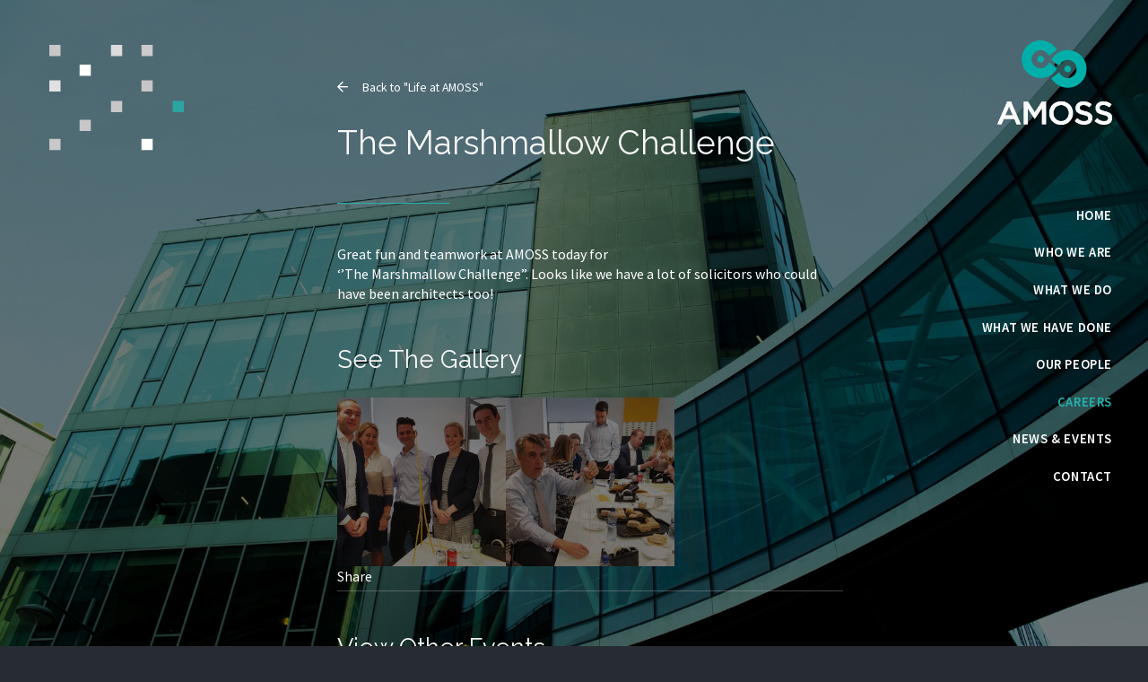

--- FILE ---
content_type: text/html; charset=utf-8
request_url: https://www.amoss.ie/careers/life-at-amoss/the-marshmallow-challenge/
body_size: 7607
content:
<!DOCTYPE html>
<!--[if IE 9]><html class="lt-ie10" lang="en" > <![endif]-->
<html class="no-js" lang="en" >

<head>
    
<meta charset="utf-8">

 <meta name="viewport" content="width=device-width, initial-scale=1.0">
  

<!-- END: Fonts -->

<!-- START: UI Kit -->

	<!-- UIkit CSS -->
	<link rel="stylesheet" href="https://cdnjs.cloudflare.com/ajax/libs/uikit/3.0.3/css/uikit.min.css" />

	<!-- UIkit JS 3.0.0-rc.25-->
	<script async src="https://cdnjs.cloudflare.com/ajax/libs/uikit/3.0.3/js/uikit.min.js"></script>
	<script async src="https://cdnjs.cloudflare.com/ajax/libs/uikit/3.0.3/js/uikit-icons.min.js"></script>

    <link rel="stylesheet" href="/site/assets/css/uikit-custom.css">
	<script src="https://cdnjs.cloudflare.com/ajax/libs/jquery/3.3.1/jquery.min.js"></script>
    
<!-- END: UI Kit -->


 
    <!-- START: Fonts -->
    <link href="https://fonts.googleapis.com/css?family=Raleway:400,600|Source+Sans+Pro:200,300,400,600" rel="stylesheet">
    <link rel="stylesheet" href="/site/assets/scripts/fontawesome-pro-5.2.0-web/css/all.css" />
    

	<!--  Custom CSS -->
 	<link rel="stylesheet" href="/site/assets/css/styles.css">
 	<link rel="stylesheet" href="/site/assets/css/topnav.css">      
    
    <link rel="stylesheet" href="/site/assets/css/mm-menu-custom.css">
	<link rel="stylesheet" href="/site/assets/css/uikit-custom.css">
	<link rel="stylesheet" href="/site/assets/css/styles-fullwidth.css">
	<!--  START: First Child Redirect -->    
		<!--  END: First Child Redirect -->   
    
    
     <!-- START: Fav Icons -->   
    <link rel="icon" type="image/png" href="/site/assets/images/favicomatic/favicon-16x16.png" sizes="32x32" />
    <link rel="icon" type="image/png" href="/site/assets/images/favicomatic/favicon-32x32.png" sizes="16x16" />
     <!-- END: Fav Icons -->  
  
<!-- START: Remember Scroll Cookie -->   
    <!--
    <script src="https://cdnjs.cloudflare.com/ajax/libs/jquery-cookie/1.4.1/jquery.cookie.js"></script>
    -->
    <!-- download jquery.cookie.js from https://github.com/carhartl/jquery-cookie and change "src" attr in line above -->
    <!--
    <script src="/site/assets/scripts/rememberscrolljs/src/jquery.rememberscroll.js"></script> -->
    <!-- download jquery.rememberscroll.js here and change "src" attr in line above -->
<script>
function getCookie(cname) {
  var name = cname + "=";
  var decodedCookie = decodeURIComponent(document.cookie);
  var ca = decodedCookie.split(';');
  for(var i = 0; i <ca.length; i++) {
    var c = ca[i];
    while (c.charAt(0) == ' ') {
      c = c.substring(1);
    }
    if (c.indexOf(name) == 0) {
      return c.substring(name.length, c.length);
    }
  }
  return "";
}
</script>

    <!-- Only apply to People, News, Live at AMOSS pages which are extra long -->  
         	<script>
		if(location.href.indexOf('/profile/') < 0){
			document.cookie = "uk-position-1064=; expires=Thu, 01 Jan 1970 00:00:00 UTC; path=/;"	
		}
		if(location.href.indexOf('/news/') < 0){
		document.cookie = "uk-position-1087=; expires=Thu, 01 Jan 1970 00:00:00 UTC; path=/;"	
		}
		if(location.href.indexOf('/life-at-amoss/') < 0){
		document.cookie = "uk-position-1151=; expires=Thu, 01 Jan 1970 00:00:00 UTC; path=/;"	
		}
		</script>
        
    <script>
		$(document).ready(function(){
			$('.pk-sidenav').on('click','a',function(e){
				e.preventDefault();
				document.cookie = "uk-position-1064=; expires=Thu, 01 Jan 1970 00:00:00 UTC; path=/;";
				document.cookie = "uk-position-1087=; expires=Thu, 01 Jan 1970 00:00:00 UTC; path=/;";
				document.cookie = "uk-position-1151=; expires=Thu, 01 Jan 1970 00:00:00 UTC; path=/;";
				document.cookie = "uk-search=; expires=Thu, 01 Jan 1970 00:00:00 UTC; path=/;";
				location.href = $(this).attr('href');	
			});
			
			$('.mob-menu').on('click','a',function(e){
				e.preventDefault();
				document.cookie = "uk-position-1064=; expires=Thu, 01 Jan 1970 00:00:00 UTC; path=/;";
				document.cookie = "uk-position-1087=; expires=Thu, 01 Jan 1970 00:00:00 UTC; path=/;";
				document.cookie = "uk-position-1151=; expires=Thu, 01 Jan 1970 00:00:00 UTC; path=/;";
				document.cookie = "uk-search=; expires=Thu, 01 Jan 1970 00:00:00 UTC; path=/;";
				location.href = $(this).attr('href');	
			});	
		});
	</script>
    <!-- END: Remember Scroll -->  
    

	<title>AMOSS LLP | Leading Commercial Law Firm - AMOSS LLP</title>
	<meta name="keywords" content="" />
	<meta name="description" content="" />
	<meta name="image" content="" />
	<link rel="canonical" href="https://www.amoss.ie/careers/life-at-amoss/the-marshmallow-challenge/" />
	<meta name="author" content="AMOSS LLP" />
	<meta name="robots" content="index, follow" />
	<meta property="og:site_name" content="Leading Commercial Law Firm - AMOSS LLP" />
	<meta property="og:title" content="AMOSS LLP" />
	<meta property="og:url" content="https://www.amoss.ie/careers/life-at-amoss/the-marshmallow-challenge/" />
	<meta property="og:description" content="" />
	<meta property="og:type" content="website" />
	<meta property="og:image" content="" />
	<meta name="twitter:card" content="summary" />
	<meta name="twitter:site" content="@" />
	<meta name="twitter:title" content="AMOSS LLP" />
	<meta name="twitter:url" content="https://www.amoss.ie/careers/life-at-amoss/the-marshmallow-challenge/" />
	<meta name="twitter:description" content="" />
	<meta name="twitter:image" content="" />
	
	
	
</head>
<body>










    <div class='uk-background-cover uk-background-fixed uk-background-top-left' style='background-image: url(/site/assets/files/1086/careers_main_page-progressive.jpg);' uk-height-viewport>

     


  

<div class="mask uk-height-viewport">
      

          <!-- Surrounds everything apart from the footer -->
          <div class="uk-container uk-container-expand uk-height-viewport" uk-height-viewport="offset-top: true; offset-bottom: 140px">
              <div class="uk-grid">



                <!--START: Mobile Header -->
  <div class="uk-width-1-1 uk-hidden@l header-mobile">


                <!--START: Telephone and Hamburger -->
                  <div class="uk-float-left">
                      
                  <div class="uk-inline">
                      <span class="fa-stack fa-2x">
                          <i class="fas fa-circle fa-stack-2x fa-inverse"></i>
                          <a href="#modal-container" uk-toggle><i class="fas fa-bars fa-stack-1x fa-inverse"></i></a>
                        </span>
                       
                    
                    <div id="modal-container" class="uk-modal-container pk-modal" uk-modal>
                            <div class=" mob-menu uk-modal-dialog uk-modal-body" uk-overflow-auto>
                            <button class="uk-modal-close-default" type="button" uk-close></button>
                              
                              <ul class="uk-text-center">
                                <!-- START Featured Content -->
                              
<!-- Glide Menu (as opposed to Side Menu) is the config file for the Burger Menu. Powered by MMenu.-->


        <ul><li class="first" ><a href="/">Home</a></li><li ><a href="/who-we-are/">Who We Are</a></li><li ><a href="/what-we-do/">What We Do</a></li><li ><a href="/what-we-have-done/">What we have done</a></li><li ><a href="/profile/">Our People</a></li><li class="parent" ><a href="/careers/">Careers</a></li><li ><a href="/news/">News &amp; Events</a></li><li class="last" ><a href="/contact/">Contact</a></li></ul>




                              <!-- END Featured Content -->

                              </ul> 
                              
                            </div>
                        </div>
                    
                    
                    
     
                    </div>

                    

                    <span class="fa-stack fa-2x">
                      <i class="fas fa-circle fa-stack-2x"></i>
                      <a href="tel:0035312120400"><i class="fas fa-phone fa-stack-1x fa-inverse"></i></a>
                    </span>
                      

                   

                  </div>
                  <!--END: Telephone and Hamburger -->


                  <!--START: Mobile logo -->
                  <div class="uk-float-right">
                   <a href="/"><img src="/site/assets/images/logo-amoss-white.png" class="logo" alt="AMOSS Solicitors"></a>
                  </div>
                  <!--END: Mobile logo -->



                  

  </div> 
<!--END: Mobile Header -->  

                        
                        <!-- START: Nested Grid for left + main coliumn -->
                        <div class="uk-width-expand uk-padding pk-col-wrap pk-col-wrap__typeA">
                            
                              <div uk-grid>

                                <!-- START: Left column -->
                                <div class="uk-padding uk-width-2-5@m uk-visible@m pk-col-left ">

                                  <div class="squarey-left">
                                   


<!-- <img src='/site/assets/files/1034/cubes-left-b.svg' class='squares'>-->

<object type='image/svg+xml' data='/site/assets/files/1034/cubes-left-b.svg' class='squares' alt='Cubes animation'> </object> 

                                  </div>
                                  


                                  <div class="one-liner one-liner-lefty uk-visible@m uk-animation-toggle uk-animation-slide-bottom-small">
                                                                    </div>
                                 </div>
                                <!-- END: Left coliumn --> 



                                <!-- START: Main coliumn -->
                                  <div class=" uk-width-1-1@s uk-width-1-2@m uk-width-4-6@l uk-margin-auto pk-col-bod">


                                      <!--START: Backto -->

<!--
Consists of a few parts.
1. When the Backto field is manually chosen, we echo the contents.
2. When Backto field is not populated, we ignore and use closest parents. But sometimes this fails...thus option 1


-->




<div class='nav-back'>
    <a href='/careers/life-at-amoss/'>
            <i class='far fa-arrow-left'></i>
            Back to "Life at AMOSS"
    </a>
</div>

<!--END: Back to root Parent -->

 

                                      <h1>The Marshmallow Challenge</h1>

                                      <!-- START Random One liner -->
                                      <div class="one-liner one-liner-main uk-hidden@m ">
                                                                            </div>
                                      <!-- END Random One liner -->

                                      <div class="empty-space">
                                      </div> 

                                      <p style="margin-left:0in;">Great fun and teamwork at AMOSS today for<br />
‘’The Marshmallow Challenge”. Looks like we have a lot of solicitors who could have been architects too!</p>
                                        <h2>See the gallery</h2>




                    



                        <div uk-slider="finite: true" >

                              <div class="uk-position-relative uk-visible-toggle uk-light">

                              <div class="uk-slider-container uk-light" uk-lightbox="animation: fade">


                                <ul class="uk-slider-items uk-child-width-1-1 uk-child-width-1-3@s uk-grid uk-grid-collapse uk-grid-match uk-lightbox="animation: slide">
                                    
                                  

                                        <li>
                                          <div class='teaser-box'>
                                              <div class='uk-inline-clip uk-transition-toggle' tabindex='0'>
                                              
                                                
                                                 <img src='/site/assets/files/1307/marshmallow_challange.600x600.jpg' alt=''>
                                                 <div class='teaser-mask uk-position-cover'>
                                                    
                                                    <div class='teaser-title uk-position-bottom-left uk-position-small'>
                                                      <span></span>
                                                    </div>
                                                </div>    
                                                
                                                  
                                                    <a href='/site/assets/files/1307/marshmallow_challange.jpg' data-caption=''>
                                                    <div class='teaser-inner
                                                    uk-transition-fade 
                                                    uk-position-cover 
                                                    uk-overlay uk-overlay-primary 
                                                    uk-flex uk-flex-center uk-flex-middle'>

                                                  
                                                      <span class'uk-transition-fade' uk-icon='icon: plus-circle; ratio: 2'></span>
                                                   

                                                   
                                                  </div>
                                                  </a>

                                              </div>
                                          
                                          </div>
                                        </li>

                                      

                                        <li>
                                          <div class='teaser-box'>
                                              <div class='uk-inline-clip uk-transition-toggle' tabindex='0'>
                                              
                                                
                                                 <img src='/site/assets/files/1307/marshmallow_challange_1.600x600.jpg' alt=''>
                                                 <div class='teaser-mask uk-position-cover'>
                                                    
                                                    <div class='teaser-title uk-position-bottom-left uk-position-small'>
                                                      <span></span>
                                                    </div>
                                                </div>    
                                                
                                                  
                                                    <a href='/site/assets/files/1307/marshmallow_challange_1.jpg' data-caption=''>
                                                    <div class='teaser-inner
                                                    uk-transition-fade 
                                                    uk-position-cover 
                                                    uk-overlay uk-overlay-primary 
                                                    uk-flex uk-flex-center uk-flex-middle'>

                                                  
                                                      <span class'uk-transition-fade' uk-icon='icon: plus-circle; ratio: 2'></span>
                                                   

                                                   
                                                  </div>
                                                  </a>

                                              </div>
                                          
                                          </div>
                                        </li>

                                                                      </ul>
                                          </div>

                                          <div class="uk-hidden@s uk-light">
                                              <a class="uk-position-center-left uk-position-small" href="#" uk-slidenav-previous uk-slider-item="previous"></a>
                                              <a class="uk-position-center-right uk-position-small" href="#" uk-slidenav-next uk-slider-item="next"></a>
                                          </div>

                                          <div class="uk-visible@s">
                                              <a class="uk-position-center-left-out uk-position-small" href="#" uk-slidenav-previous uk-slider-item="previous"></a>
                                              <a class="uk-position-center-right-out uk-position-small" href="#" uk-slidenav-next uk-slider-item="next"></a>
                                          </div>

                                      </div>

                                      <ul class="uk-slider-nav uk-dotnav uk-flex-center uk-margin"></ul>

                                  </div>

                                   <!-- Go to www.addthis.com/dashboard to customize your tools -->
<div class="pk-social-share xuk-text-right">
<div class="CTA-share">Share</div>
<div class="addthis_inline_share_toolbox"></div>
</div>
                                     

<!-- START: addthis.comtools -->
<script type="text/javascript" src="//s7.addthis.com/js/300/addthis_widget.js#pubid=ra-5bf42a5ef578142a"></script>
<!-- END: addthis.comtools -->


                                 <h2>View Other Events</h2>
                                 <!-- START: Slider: Events -->




                        <!-- START Slider: View Other Events -->
                        <div uk-slider="finite: true">

                              <div class="uk-position-relative uk-visible-toggle uk-light">

                              <div class="uk-slider-container uk-light">


                                <ul class="
                                uk-slider-items 
                                uk-child-width-1-1 
                                uk-child-width-1-3@s 
                                uk-grid 
                                uk-grid-collapse 
                                uk-grid-match">
                                    
                               


                                  
                                        <li>
                                          <div class='teaser-box'>
                                            <div class='uk-inline-clip uk-transition-toggle' tabindex='0'>
                                              
                                  
                                    <img src='/site/assets/files/1186/interns_videos.600x600.jpg' alt=''>
                                                               

                                                  <div class='teaser-mask uk-position-cover'>
                                                    <div class='teaser-title uk-position-bottom-left uk-position-small'>
                                                      Making our Intern Videos
                                                  </div>
                                                  </div>

                                                 
                                                               <div class='teaser-inner
                                                                  uk-transition-fade 
                                                                  uk-position-cover 
                                                                  uk-overlay uk-overlay-primary 
                                                                  uk-flex uk-flex-center uk-flex-middle'>

                                                                    <p class='uk-margin-remove teaser-content'> <a href='/careers/life-at-amoss/making-our-intern-videos/'>View event gallery</a></p>

                                                                  </div>
                                                               


                                              </div>
                                          
                                          </div>
                                        </li>

                                      
                                        <li>
                                          <div class='teaser-box'>
                                            <div class='uk-inline-clip uk-transition-toggle' tabindex='0'>
                                              
                                  
                                    <img src='/site/assets/files/1189/trinity_law_fair.600x600.jpg' alt=''>
                                                               

                                                  <div class='teaser-mask uk-position-cover'>
                                                    <div class='teaser-title uk-position-bottom-left uk-position-small'>
                                                      The Trinity Law Fair
                                                  </div>
                                                  </div>

                                                 
                                                               <div class='teaser-inner
                                                                  uk-transition-fade 
                                                                  uk-position-cover 
                                                                  uk-overlay uk-overlay-primary 
                                                                  uk-flex uk-flex-center uk-flex-middle'>

                                                                    <p class='uk-margin-remove teaser-content'> <a href='/careers/life-at-amoss/the-trinity-law-fair/'>View event gallery</a></p>

                                                                  </div>
                                                               


                                              </div>
                                          
                                          </div>
                                        </li>

                                      
                                        <li>
                                          <div class='teaser-box'>
                                            <div class='uk-inline-clip uk-transition-toggle' tabindex='0'>
                                              
                                  
                                    <img src='/site/assets/files/1195/maynooth_law_fair.600x600.jpg' alt=''>
                                                               

                                                  <div class='teaser-mask uk-position-cover'>
                                                    <div class='teaser-title uk-position-bottom-left uk-position-small'>
                                                      The Maynooth Law Fair
                                                  </div>
                                                  </div>

                                                 
                                                               <div class='teaser-inner
                                                                  uk-transition-fade 
                                                                  uk-position-cover 
                                                                  uk-overlay uk-overlay-primary 
                                                                  uk-flex uk-flex-center uk-flex-middle'>

                                                                    <p class='uk-margin-remove teaser-content'> <a href='/careers/life-at-amoss/the-maynooth-law-fair/'>View event gallery</a></p>

                                                                  </div>
                                                               


                                              </div>
                                          
                                          </div>
                                        </li>

                                      
                                        <li>
                                          <div class='teaser-box'>
                                            <div class='uk-inline-clip uk-transition-toggle' tabindex='0'>
                                              
                                  
                                    <img src='/site/assets/files/1281/bake_off_1.600x600.jpg' alt=''>
                                                               

                                                  <div class='teaser-mask uk-position-cover'>
                                                    <div class='teaser-title uk-position-bottom-left uk-position-small'>
                                                      The Great AMOSS Bake Off
                                                  </div>
                                                  </div>

                                                 
                                                               <div class='teaser-inner
                                                                  uk-transition-fade 
                                                                  uk-position-cover 
                                                                  uk-overlay uk-overlay-primary 
                                                                  uk-flex uk-flex-center uk-flex-middle'>

                                                                    <p class='uk-margin-remove teaser-content'> <a href='/careers/life-at-amoss/the-great-amoss-bake-off/'>View event gallery</a></p>

                                                                  </div>
                                                               


                                              </div>
                                          
                                          </div>
                                        </li>

                                      
                                        <li>
                                          <div class='teaser-box'>
                                            <div class='uk-inline-clip uk-transition-toggle' tabindex='0'>
                                              
                                  
                                    <img src='/site/assets/files/1283/karen_traynor_1.600x600.jpg' alt=''>
                                                               

                                                  <div class='teaser-mask uk-position-cover'>
                                                    <div class='teaser-title uk-position-bottom-left uk-position-small'>
                                                      Photoshoot at AMOSS
                                                  </div>
                                                  </div>

                                                 
                                                               <div class='teaser-inner
                                                                  uk-transition-fade 
                                                                  uk-position-cover 
                                                                  uk-overlay uk-overlay-primary 
                                                                  uk-flex uk-flex-center uk-flex-middle'>

                                                                    <p class='uk-margin-remove teaser-content'> <a href='/careers/life-at-amoss/photoshoot-at-amoss/'>View event gallery</a></p>

                                                                  </div>
                                                               


                                              </div>
                                          
                                          </div>
                                        </li>

                                      
                                        <li>
                                          <div class='teaser-box'>
                                            <div class='uk-inline-clip uk-transition-toggle' tabindex='0'>
                                              
                                  
                                    <img src='/site/assets/files/1285/ucc_law_fair.600x600.jpg' alt=''>
                                                               

                                                  <div class='teaser-mask uk-position-cover'>
                                                    <div class='teaser-title uk-position-bottom-left uk-position-small'>
                                                      The UCC Law Jobs Roadshow
                                                  </div>
                                                  </div>

                                                 
                                                               <div class='teaser-inner
                                                                  uk-transition-fade 
                                                                  uk-position-cover 
                                                                  uk-overlay uk-overlay-primary 
                                                                  uk-flex uk-flex-center uk-flex-middle'>

                                                                    <p class='uk-margin-remove teaser-content'> <a href='/careers/life-at-amoss/the-ucc-law-jobs-roadshow/'>View event gallery</a></p>

                                                                  </div>
                                                               


                                              </div>
                                          
                                          </div>
                                        </li>

                                      
                                        <li>
                                          <div class='teaser-box'>
                                            <div class='uk-inline-clip uk-transition-toggle' tabindex='0'>
                                              
                                  
                                    <img src='/site/assets/files/1287/hospice_1.600x600.jpg' alt=''>
                                                               

                                                  <div class='teaser-mask uk-position-cover'>
                                                    <div class='teaser-title uk-position-bottom-left uk-position-small'>
                                                      Coffee Morning for Our Lady’s Hospice
                                                  </div>
                                                  </div>

                                                 
                                                               <div class='teaser-inner
                                                                  uk-transition-fade 
                                                                  uk-position-cover 
                                                                  uk-overlay uk-overlay-primary 
                                                                  uk-flex uk-flex-center uk-flex-middle'>

                                                                    <p class='uk-margin-remove teaser-content'> <a href='/careers/life-at-amoss/coffee-morning-for-our-ladys-hospice/'>View event gallery</a></p>

                                                                  </div>
                                                               


                                              </div>
                                          
                                          </div>
                                        </li>

                                      
                                        <li>
                                          <div class='teaser-box'>
                                            <div class='uk-inline-clip uk-transition-toggle' tabindex='0'>
                                              
                                  
                                    <img src='/site/assets/files/1289/nui_photo_1.600x600.jpg' alt=''>
                                                               

                                                  <div class='teaser-mask uk-position-cover'>
                                                    <div class='teaser-title uk-position-bottom-left uk-position-small'>
                                                      NUI Career Development Day
                                                  </div>
                                                  </div>

                                                 
                                                               <div class='teaser-inner
                                                                  uk-transition-fade 
                                                                  uk-position-cover 
                                                                  uk-overlay uk-overlay-primary 
                                                                  uk-flex uk-flex-center uk-flex-middle'>

                                                                    <p class='uk-margin-remove teaser-content'> <a href='/careers/life-at-amoss/nui-career-development-day/'>View event gallery</a></p>

                                                                  </div>
                                                               


                                              </div>
                                          
                                          </div>
                                        </li>

                                      
                                        <li>
                                          <div class='teaser-box'>
                                            <div class='uk-inline-clip uk-transition-toggle' tabindex='0'>
                                              
                                  
                                    <img src='/site/assets/files/1291/au_revoir_3.600x600.jpg' alt=''>
                                                               

                                                  <div class='teaser-mask uk-position-cover'>
                                                    <div class='teaser-title uk-position-bottom-left uk-position-small'>
                                                      Au Revoir for now
                                                  </div>
                                                  </div>

                                                 
                                                               <div class='teaser-inner
                                                                  uk-transition-fade 
                                                                  uk-position-cover 
                                                                  uk-overlay uk-overlay-primary 
                                                                  uk-flex uk-flex-center uk-flex-middle'>

                                                                    <p class='uk-margin-remove teaser-content'> <a href='/careers/life-at-amoss/au-revoir-for-now/'>View event gallery</a></p>

                                                                  </div>
                                                               


                                              </div>
                                          
                                          </div>
                                        </li>

                                      
                                        <li>
                                          <div class='teaser-box'>
                                            <div class='uk-inline-clip uk-transition-toggle' tabindex='0'>
                                              
                                  
                                    <img src='/site/assets/files/1293/jenga_3.600x600.jpg' alt=''>
                                                               

                                                  <div class='teaser-mask uk-position-cover'>
                                                    <div class='teaser-title uk-position-bottom-left uk-position-small'>
                                                      Jenga Games
                                                  </div>
                                                  </div>

                                                 
                                                               <div class='teaser-inner
                                                                  uk-transition-fade 
                                                                  uk-position-cover 
                                                                  uk-overlay uk-overlay-primary 
                                                                  uk-flex uk-flex-center uk-flex-middle'>

                                                                    <p class='uk-margin-remove teaser-content'> <a href='/careers/life-at-amoss/jenga-games/'>View event gallery</a></p>

                                                                  </div>
                                                               


                                              </div>
                                          
                                          </div>
                                        </li>

                                      
                                        <li>
                                          <div class='teaser-box'>
                                            <div class='uk-inline-clip uk-transition-toggle' tabindex='0'>
                                              
                                  
                                    <img src='/site/assets/files/1295/healthy_breakfast_2.600x600.jpg' alt=''>
                                                               

                                                  <div class='teaser-mask uk-position-cover'>
                                                    <div class='teaser-title uk-position-bottom-left uk-position-small'>
                                                      The AMOSS Healthy Breakfast
                                                  </div>
                                                  </div>

                                                 
                                                               <div class='teaser-inner
                                                                  uk-transition-fade 
                                                                  uk-position-cover 
                                                                  uk-overlay uk-overlay-primary 
                                                                  uk-flex uk-flex-center uk-flex-middle'>

                                                                    <p class='uk-margin-remove teaser-content'> <a href='/careers/life-at-amoss/the-amoss-healthy-breakfast/'>View event gallery</a></p>

                                                                  </div>
                                                               


                                              </div>
                                          
                                          </div>
                                        </li>

                                      
                                        <li>
                                          <div class='teaser-box'>
                                            <div class='uk-inline-clip uk-transition-toggle' tabindex='0'>
                                              
                                  
                                    <img src='/site/assets/files/1297/tag_rugby_1.600x600.jpg' alt=''>
                                                               

                                                  <div class='teaser-mask uk-position-cover'>
                                                    <div class='teaser-title uk-position-bottom-left uk-position-small'>
                                                      Tag Rugby
                                                  </div>
                                                  </div>

                                                 
                                                               <div class='teaser-inner
                                                                  uk-transition-fade 
                                                                  uk-position-cover 
                                                                  uk-overlay uk-overlay-primary 
                                                                  uk-flex uk-flex-center uk-flex-middle'>

                                                                    <p class='uk-margin-remove teaser-content'> <a href='/careers/life-at-amoss/tag-rugby/'>View event gallery</a></p>

                                                                  </div>
                                                               


                                              </div>
                                          
                                          </div>
                                        </li>

                                      
                                        <li>
                                          <div class='teaser-box'>
                                            <div class='uk-inline-clip uk-transition-toggle' tabindex='0'>
                                              
                                  
                                    <img src='/site/assets/files/1299/barbie_4.600x600.jpg' alt=''>
                                                               

                                                  <div class='teaser-mask uk-position-cover'>
                                                    <div class='teaser-title uk-position-bottom-left uk-position-small'>
                                                      The Annual AMOSS Summer Barbeque
                                                  </div>
                                                  </div>

                                                 
                                                               <div class='teaser-inner
                                                                  uk-transition-fade 
                                                                  uk-position-cover 
                                                                  uk-overlay uk-overlay-primary 
                                                                  uk-flex uk-flex-center uk-flex-middle'>

                                                                    <p class='uk-margin-remove teaser-content'> <a href='/careers/life-at-amoss/the-annual-amoss-summer-barbeque/'>View event gallery</a></p>

                                                                  </div>
                                                               


                                              </div>
                                          
                                          </div>
                                        </li>

                                      
                                        <li>
                                          <div class='teaser-box'>
                                            <div class='uk-inline-clip uk-transition-toggle' tabindex='0'>
                                              
                                  
                                    <img src='/site/assets/files/1301/interns_1.600x600.jpg' alt=''>
                                                               

                                                  <div class='teaser-mask uk-position-cover'>
                                                    <div class='teaser-title uk-position-bottom-left uk-position-small'>
                                                      Welcome to our Summer Interns
                                                  </div>
                                                  </div>

                                                 
                                                               <div class='teaser-inner
                                                                  uk-transition-fade 
                                                                  uk-position-cover 
                                                                  uk-overlay uk-overlay-primary 
                                                                  uk-flex uk-flex-center uk-flex-middle'>

                                                                    <p class='uk-margin-remove teaser-content'> <a href='/careers/life-at-amoss/welcome-to-our-summer-interns/'>View event gallery</a></p>

                                                                  </div>
                                                               


                                              </div>
                                          
                                          </div>
                                        </li>

                                      
                                        <li>
                                          <div class='teaser-box'>
                                            <div class='uk-inline-clip uk-transition-toggle' tabindex='0'>
                                              
                                  
                                    <img src='/site/assets/files/1303/calcutta_run.600x600.jpg' alt=''>
                                                               

                                                  <div class='teaser-mask uk-position-cover'>
                                                    <div class='teaser-title uk-position-bottom-left uk-position-small'>
                                                      The Calcutta Run
                                                  </div>
                                                  </div>

                                                 
                                                               <div class='teaser-inner
                                                                  uk-transition-fade 
                                                                  uk-position-cover 
                                                                  uk-overlay uk-overlay-primary 
                                                                  uk-flex uk-flex-center uk-flex-middle'>

                                                                    <p class='uk-margin-remove teaser-content'> <a href='/careers/life-at-amoss/the-calcutta-run/'>View event gallery</a></p>

                                                                  </div>
                                                               


                                              </div>
                                          
                                          </div>
                                        </li>

                                      
                                        <li>
                                          <div class='teaser-box'>
                                            <div class='uk-inline-clip uk-transition-toggle' tabindex='0'>
                                              
                                  
                                    <img src='/site/assets/files/1305/women_1st.600x600.jpg' alt=''>
                                                               

                                                  <div class='teaser-mask uk-position-cover'>
                                                    <div class='teaser-title uk-position-bottom-left uk-position-small'>
                                                      International Women’s Day
                                                  </div>
                                                  </div>

                                                 
                                                               <div class='teaser-inner
                                                                  uk-transition-fade 
                                                                  uk-position-cover 
                                                                  uk-overlay uk-overlay-primary 
                                                                  uk-flex uk-flex-center uk-flex-middle'>

                                                                    <p class='uk-margin-remove teaser-content'> <a href='/careers/life-at-amoss/international-womens-day/'>View event gallery</a></p>

                                                                  </div>
                                                               


                                              </div>
                                          
                                          </div>
                                        </li>

                                      
                                        <li>
                                          <div class='teaser-box'>
                                            <div class='uk-inline-clip uk-transition-toggle' tabindex='0'>
                                              
                                  
                                    <img src='/site/assets/files/1309/photo_7.600x600.jpg' alt=''>
                                                               

                                                  <div class='teaser-mask uk-position-cover'>
                                                    <div class='teaser-title uk-position-bottom-left uk-position-small'>
                                                      The AMOSS Christmas Party
                                                  </div>
                                                  </div>

                                                 
                                                               <div class='teaser-inner
                                                                  uk-transition-fade 
                                                                  uk-position-cover 
                                                                  uk-overlay uk-overlay-primary 
                                                                  uk-flex uk-flex-center uk-flex-middle'>

                                                                    <p class='uk-margin-remove teaser-content'> <a href='/careers/life-at-amoss/the-amoss-christmas-party/'>View event gallery</a></p>

                                                                  </div>
                                                               


                                              </div>
                                          
                                          </div>
                                        </li>

                                      
                                        <li>
                                          <div class='teaser-box'>
                                            <div class='uk-inline-clip uk-transition-toggle' tabindex='0'>
                                              
                                  
                                    <img src='/site/assets/files/1378/maynooth_internship.600x600.jpg' alt=''>
                                                               

                                                  <div class='teaser-mask uk-position-cover'>
                                                    <div class='teaser-title uk-position-bottom-left uk-position-small'>
                                                      The Maynooth Internship Law Fair
                                                  </div>
                                                  </div>

                                                 
                                                               <div class='teaser-inner
                                                                  uk-transition-fade 
                                                                  uk-position-cover 
                                                                  uk-overlay uk-overlay-primary 
                                                                  uk-flex uk-flex-center uk-flex-middle'>

                                                                    <p class='uk-margin-remove teaser-content'> <a href='/careers/life-at-amoss/the-maynooth-internship-law-fair/'>View event gallery</a></p>

                                                                  </div>
                                                               


                                              </div>
                                          
                                          </div>
                                        </li>

                                      
                                        <li>
                                          <div class='teaser-box'>
                                            <div class='uk-inline-clip uk-transition-toggle' tabindex='0'>
                                              
                                  
                                    <img src='/site/assets/files/1489/website_ucd_2.600x600.jpg' alt=''>
                                                               

                                                  <div class='teaser-mask uk-position-cover'>
                                                    <div class='teaser-title uk-position-bottom-left uk-position-small'>
                                                      The UCD Case Study Competition
                                                  </div>
                                                  </div>

                                                 
                                                               <div class='teaser-inner
                                                                  uk-transition-fade 
                                                                  uk-position-cover 
                                                                  uk-overlay uk-overlay-primary 
                                                                  uk-flex uk-flex-center uk-flex-middle'>

                                                                    <p class='uk-margin-remove teaser-content'> <a href='/careers/life-at-amoss/the-ucd-case-study-competition/'>View event gallery</a></p>

                                                                  </div>
                                                               


                                              </div>
                                          
                                          </div>
                                        </li>

                                      
                                        <li>
                                          <div class='teaser-box'>
                                            <div class='uk-inline-clip uk-transition-toggle' tabindex='0'>
                                              
                                  
                                    <img src='/site/assets/files/1491/website_4.600x600.jpg' alt=''>
                                                               

                                                  <div class='teaser-mask uk-position-cover'>
                                                    <div class='teaser-title uk-position-bottom-left uk-position-small'>
                                                      The NUI Galway Case Study Competition
                                                  </div>
                                                  </div>

                                                 
                                                               <div class='teaser-inner
                                                                  uk-transition-fade 
                                                                  uk-position-cover 
                                                                  uk-overlay uk-overlay-primary 
                                                                  uk-flex uk-flex-center uk-flex-middle'>

                                                                    <p class='uk-margin-remove teaser-content'> <a href='/careers/life-at-amoss/the-nui-galway-case-study-competition/'>View event gallery</a></p>

                                                                  </div>
                                                               


                                              </div>
                                          
                                          </div>
                                        </li>

                                      
                                        <li>
                                          <div class='teaser-box'>
                                            <div class='uk-inline-clip uk-transition-toggle' tabindex='0'>
                                              
                                  
                                    <img src='/site/assets/files/1506/line_up.600x600.jpg' alt=''>
                                                               

                                                  <div class='teaser-mask uk-position-cover'>
                                                    <div class='teaser-title uk-position-bottom-left uk-position-small'>
                                                      Welcome to our Summer Interns
                                                  </div>
                                                  </div>

                                                 
                                                               <div class='teaser-inner
                                                                  uk-transition-fade 
                                                                  uk-position-cover 
                                                                  uk-overlay uk-overlay-primary 
                                                                  uk-flex uk-flex-center uk-flex-middle'>

                                                                    <p class='uk-margin-remove teaser-content'> <a href='/careers/life-at-amoss/welcome-to-our-summer-interns-for-2019/'>View event gallery</a></p>

                                                                  </div>
                                                               


                                              </div>
                                          
                                          </div>
                                        </li>

                                      
                                        <li>
                                          <div class='teaser-box'>
                                            <div class='uk-inline-clip uk-transition-toggle' tabindex='0'>
                                              
                                  
                                    <img src='/site/assets/files/1508/bbq_2019_website_post_1.600x600.jpg' alt=''>
                                                               

                                                  <div class='teaser-mask uk-position-cover'>
                                                    <div class='teaser-title uk-position-bottom-left uk-position-small'>
                                                      Summer Barbeque
                                                  </div>
                                                  </div>

                                                 
                                                               <div class='teaser-inner
                                                                  uk-transition-fade 
                                                                  uk-position-cover 
                                                                  uk-overlay uk-overlay-primary 
                                                                  uk-flex uk-flex-center uk-flex-middle'>

                                                                    <p class='uk-margin-remove teaser-content'> <a href='/careers/life-at-amoss/the-2019-summer-barbeque/'>View event gallery</a></p>

                                                                  </div>
                                                               


                                              </div>
                                          
                                          </div>
                                        </li>

                                      
                                        <li>
                                          <div class='teaser-box'>
                                            <div class='uk-inline-clip uk-transition-toggle' tabindex='0'>
                                              
                                  
                                    <img src='/site/assets/files/1510/hellandbacklinkedinpost.600x600.jpg' alt=''>
                                                               

                                                  <div class='teaser-mask uk-position-cover'>
                                                    <div class='teaser-title uk-position-bottom-left uk-position-small'>
                                                      The Hell and Back Challenge
                                                  </div>
                                                  </div>

                                                 
                                                               <div class='teaser-inner
                                                                  uk-transition-fade 
                                                                  uk-position-cover 
                                                                  uk-overlay uk-overlay-primary 
                                                                  uk-flex uk-flex-center uk-flex-middle'>

                                                                    <p class='uk-margin-remove teaser-content'> <a href='/careers/life-at-amoss/the-hell-and-back-challenge/'>View event gallery</a></p>

                                                                  </div>
                                                               


                                              </div>
                                          
                                          </div>
                                        </li>

                                      
                                        <li>
                                          <div class='teaser-box'>
                                            <div class='uk-inline-clip uk-transition-toggle' tabindex='0'>
                                              
                                  
                                    <img src='/site/assets/files/1512/happy_pride_general.600x600.jpg' alt=''>
                                                               

                                                  <div class='teaser-mask uk-position-cover'>
                                                    <div class='teaser-title uk-position-bottom-left uk-position-small'>
                                                      Celebrating LGBTQ Dublin Pride Festival
                                                  </div>
                                                  </div>

                                                 
                                                               <div class='teaser-inner
                                                                  uk-transition-fade 
                                                                  uk-position-cover 
                                                                  uk-overlay uk-overlay-primary 
                                                                  uk-flex uk-flex-center uk-flex-middle'>

                                                                    <p class='uk-margin-remove teaser-content'> <a href='/careers/life-at-amoss/celebrating-lgbtq-dublin-pride-festival/'>View event gallery</a></p>

                                                                  </div>
                                                               


                                              </div>
                                          
                                          </div>
                                        </li>

                                      
                                        <li>
                                          <div class='teaser-box'>
                                            <div class='uk-inline-clip uk-transition-toggle' tabindex='0'>
                                              
                                  
                                    <img src='/site/assets/files/1559/grant_thornton_2019_no_graphics_for_the_amoss_website.600x600.jpg' alt=''>
                                                               

                                                  <div class='teaser-mask uk-position-cover'>
                                                    <div class='teaser-title uk-position-bottom-left uk-position-small'>
                                                      The Grant Thornton 5K
                                                  </div>
                                                  </div>

                                                 
                                                               <div class='teaser-inner
                                                                  uk-transition-fade 
                                                                  uk-position-cover 
                                                                  uk-overlay uk-overlay-primary 
                                                                  uk-flex uk-flex-center uk-flex-middle'>

                                                                    <p class='uk-margin-remove teaser-content'> <a href='/careers/life-at-amoss/the-grant-thornton-5k-2019/'>View event gallery</a></p>

                                                                  </div>
                                                               


                                              </div>
                                          
                                          </div>
                                        </li>

                                      
                                        <li>
                                          <div class='teaser-box'>
                                            <div class='uk-inline-clip uk-transition-toggle' tabindex='0'>
                                              
                                  
                                    <img src='/site/assets/files/1561/term_time_interns_welcome__post_for_the_website_-_no_graphics.600x600.jpg' alt=''>
                                                               

                                                  <div class='teaser-mask uk-position-cover'>
                                                    <div class='teaser-title uk-position-bottom-left uk-position-small'>
                                                      Welcome to our Term Time Interns
                                                  </div>
                                                  </div>

                                                 
                                                               <div class='teaser-inner
                                                                  uk-transition-fade 
                                                                  uk-position-cover 
                                                                  uk-overlay uk-overlay-primary 
                                                                  uk-flex uk-flex-center uk-flex-middle'>

                                                                    <p class='uk-margin-remove teaser-content'> <a href='/careers/life-at-amoss/welcome-to-our-term-time-interns-for-2019-2020/'>View event gallery</a></p>

                                                                  </div>
                                                               


                                              </div>
                                          
                                          </div>
                                        </li>

                                      
                                        <li>
                                          <div class='teaser-box'>
                                            <div class='uk-inline-clip uk-transition-toggle' tabindex='0'>
                                              
                                  
                                    <img src='/site/assets/files/1574/thank_you_nui_galway.600x600.jpg' alt=''>
                                                               

                                                  <div class='teaser-mask uk-position-cover'>
                                                    <div class='teaser-title uk-position-bottom-left uk-position-small'>
                                                      NUI Galway Careers in Law Fair
                                                  </div>
                                                  </div>

                                                 
                                                               <div class='teaser-inner
                                                                  uk-transition-fade 
                                                                  uk-position-cover 
                                                                  uk-overlay uk-overlay-primary 
                                                                  uk-flex uk-flex-center uk-flex-middle'>

                                                                    <p class='uk-margin-remove teaser-content'> <a href='/careers/life-at-amoss/nui-galway-careers-in-law-fair-2019/'>View event gallery</a></p>

                                                                  </div>
                                                               


                                              </div>
                                          
                                          </div>
                                        </li>

                                      
                                        <li>
                                          <div class='teaser-box'>
                                            <div class='uk-inline-clip uk-transition-toggle' tabindex='0'>
                                              
                                  
                                    <img src='/site/assets/files/1581/hospice_charity_coffee_morning_group_photo-_no_graphics.600x600.jpg' alt=''>
                                                               

                                                  <div class='teaser-mask uk-position-cover'>
                                                    <div class='teaser-title uk-position-bottom-left uk-position-small'>
                                                      Coffee Morning for Hospice
                                                  </div>
                                                  </div>

                                                 
                                                               <div class='teaser-inner
                                                                  uk-transition-fade 
                                                                  uk-position-cover 
                                                                  uk-overlay uk-overlay-primary 
                                                                  uk-flex uk-flex-center uk-flex-middle'>

                                                                    <p class='uk-margin-remove teaser-content'> <a href='/careers/life-at-amoss/coffee-morning-for-hospice-2019/'>View event gallery</a></p>

                                                                  </div>
                                                               


                                              </div>
                                          
                                          </div>
                                        </li>

                                      
                                        <li>
                                          <div class='teaser-box'>
                                            <div class='uk-inline-clip uk-transition-toggle' tabindex='0'>
                                              
                                  
                                    <img src='/site/assets/files/1589/team_hope_shoebox_appeal__no_graphics.600x600.jpg' alt=''>
                                                               

                                                  <div class='teaser-mask uk-position-cover'>
                                                    <div class='teaser-title uk-position-bottom-left uk-position-small'>
                                                      TEAM HOPE Ireland Christmas Shoebox Appeal
                                                  </div>
                                                  </div>

                                                 
                                                               <div class='teaser-inner
                                                                  uk-transition-fade 
                                                                  uk-position-cover 
                                                                  uk-overlay uk-overlay-primary 
                                                                  uk-flex uk-flex-center uk-flex-middle'>

                                                                    <p class='uk-margin-remove teaser-content'> <a href='/careers/life-at-amoss/team-hope-ireland-christmas-shoebox-appeal/'>View event gallery</a></p>

                                                                  </div>
                                                               


                                              </div>
                                          
                                          </div>
                                        </li>

                                      
                                        <li>
                                          <div class='teaser-box'>
                                            <div class='uk-inline-clip uk-transition-toggle' tabindex='0'>
                                              
                                  
                                    <img src='/site/assets/files/1592/brid_and_aisling_ucc_fair_2019_-_no_graphics.600x600.jpg' alt=''>
                                                               

                                                  <div class='teaser-mask uk-position-cover'>
                                                    <div class='teaser-title uk-position-bottom-left uk-position-small'>
                                                      UCC Law Jobs Roadshow
                                                  </div>
                                                  </div>

                                                 
                                                               <div class='teaser-inner
                                                                  uk-transition-fade 
                                                                  uk-position-cover 
                                                                  uk-overlay uk-overlay-primary 
                                                                  uk-flex uk-flex-center uk-flex-middle'>

                                                                    <p class='uk-margin-remove teaser-content'> <a href='/careers/life-at-amoss/ucc-law-jobs-roadshow-2019/'>View event gallery</a></p>

                                                                  </div>
                                                               


                                              </div>
                                          
                                          </div>
                                        </li>

                                      
                                        <li>
                                          <div class='teaser-box'>
                                            <div class='uk-inline-clip uk-transition-toggle' tabindex='0'>
                                              
                                  
                                    <img src='/site/assets/files/1608/purple_house_cancer_support_-_valentines_day_14_february_2020_-_no_visuals.600x600.jpg' alt=''>
                                                               

                                                  <div class='teaser-mask uk-position-cover'>
                                                    <div class='teaser-title uk-position-bottom-left uk-position-small'>
                                                      Purple House Cancer Support
                                                  </div>
                                                  </div>

                                                 
                                                               <div class='teaser-inner
                                                                  uk-transition-fade 
                                                                  uk-position-cover 
                                                                  uk-overlay uk-overlay-primary 
                                                                  uk-flex uk-flex-center uk-flex-middle'>

                                                                    <p class='uk-margin-remove teaser-content'> <a href='/careers/life-at-amoss/purple-house-cancer-support-2020/'>View event gallery</a></p>

                                                                  </div>
                                                               


                                              </div>
                                          
                                          </div>
                                        </li>

                                      
                                        <li>
                                          <div class='teaser-box'>
                                            <div class='uk-inline-clip uk-transition-toggle' tabindex='0'>
                                              
                                  
                                    <img src='/site/assets/files/1612/winning_team_ucd_case_study_2020_-_jos_and_annie_sheehan-_doireann_osullivan-_emily_cahil_and_gearoid_dardis_-_no_graphics.600x600.jpg' alt=''>
                                                               

                                                  <div class='teaser-mask uk-position-cover'>
                                                    <div class='teaser-title uk-position-bottom-left uk-position-small'>
                                                      The UCD Case Study Competition
                                                  </div>
                                                  </div>

                                                 
                                                               <div class='teaser-inner
                                                                  uk-transition-fade 
                                                                  uk-position-cover 
                                                                  uk-overlay uk-overlay-primary 
                                                                  uk-flex uk-flex-center uk-flex-middle'>

                                                                    <p class='uk-margin-remove teaser-content'> <a href='/careers/life-at-amoss/the-ucd-case-study-competition-2020/'>View event gallery</a></p>

                                                                  </div>
                                                               


                                              </div>
                                          
                                          </div>
                                        </li>

                                      



                                </ul>
                                          </div>

                                          <div class="uk-hidden@s uk-light">
                                              <a class="uk-position-center-left uk-position-small" href="#" uk-slidenav-previous uk-slider-item="previous"></a>
                                              <a class="uk-position-center-right uk-position-small" href="#" uk-slidenav-next uk-slider-item="next"></a>
                                          </div>

                                          <div class="uk-visible@s">
                                              <a class="uk-position-center-left-out uk-position-small" href="#" uk-slidenav-previous uk-slider-item="previous"></a>
                                              <a class="uk-position-center-right-out uk-position-small" href="#" uk-slidenav-next uk-slider-item="next"></a>
                                          </div>

                                      </div>

                                      <ul class="uk-slider-nav uk-dotnav uk-flex-center uk-margin"></ul>

                                  </div>
                        <!-- END Slider: View Other Events -->










                          
                         
                           <!-- END: Slider: Events -->  










   
                                  </div>
                                  <!-- END: Main coliumn -->

                              </div>
                              <!-- END: UK Grid -->

                        </div>
                      <!-- END Nested Grid for left + main column -->
                    
                 

                      <!-- START Side  -->
                      <div class="uk-flex uk-flex-right">
                         <div class="uk-width-auto uk-visible@l pk-sidenav vmenu-container">
                          <a href="/">
                            <img src="/site/assets/images/logo-amoss-white.png" class="logo" alt="AMOSS">
                            </a>

                            
        <ul class="uk-nav uk-nav-default"><li><a href="/">Home</a></li><li><a href="/who-we-are/">Who We Are</a></li><li><a href="/what-we-do/">What We Do</a></li><li><a href="/what-we-have-done/">What we have done</a></li><li><a href="/profile/">Our People</a></li><li class="parent"><a href="/careers/">Careers</a></li><li><a href="/news/">News &amp; Events</a></li><li><a href="/contact/">Contact</a></li></ul>

                          </div>
                      </div>
                      <!-- END Side  -->








                  
                    
            </div>
           


        



  

<!-- END: Wrapper mask -->  
</div>

<!-- START Featured Content -->
  
<div class="layer is-footer ">


  <div class="uk-container uk-container-expand">


    <div class="uk-flex uk-grid uk-child-width-1-1 uk-child-width-1-2@s">
        <!--START: Icons w/ order switch -->
        <div class="uk-flex-last@s" >
            <div class="footer-social">
                <a href="https://www.facebook.com/AMOSSCareers/" target="_blank" >
                <i class="fab fa-facebook"></i>
                </a>

                <a href="https://www.linkedin.com/company/amoss-solicitors/" target="_blank" >
                <i class="fab fa-linkedin"></i>       
                </a>
                                        
                <!--<a href="https://www.instagram.com/careers_at_amoss/" target="_blank" >-->
				<a href="https://www.instagram.com/amoss_law/?igshid=ZGUzMzM3NWJiOQ%3D%3D" target="_blank" >
                <i class="fab fa-instagram"></i>
                </a>
            </div>
        </div>
        <!--END: Icons w/ order switch -->

        <!--START: Logos w/ order switch -->
        <div class="uk-right-first@s " >
        <div class="footer-logos">
                <div uk-grid >
                <div class="uk-width-auto">
                <img src="/site/assets/images/logos-footer.png" class="logo-footer" alt="Interlaw and Chambers logos">
                </div>
                
                </div>
        </div>
        </div>
        <!--END: Logos w/ order switch -->
    </div>

   </div>
</div>




<div class="layer is-footer is-footer-2">


  <div class="uk-container uk-container-expand">
    

    <div class="uk-grid">
            <div class="uk-width-1-1  uk-width-1-2@s">
                    
            <p><a href="mailto:law@AMOSS.ie">law@AMOSS.ie</a>   |   <a href="tel:0035312120400">+353-1-212-0400</a>   |   <a href="/privacy-policy/">Privacy Policy</a>   |   <a href="/cookie-policy/">Cookie Policy</a> </p>    
                    
            </div>

            <div class="uk-width-1-1  uk-width-1-2@s copyright">
                        © 2026 AMOSS LLP - All rights reserved. 
            </div>

    </div>

  </div>


</div>





  <!-- END Featured Content -->

  <!-- START Toes -->
  
<!--  Lazy Sizes -->
<script async  src="/site/assets/scripts/lazysizes/lazysizes.min.js" async=""></script>

<!-- START: Google Analytics - Peter Account 
Global site tag (gtag.js) - Google Analytics -->
<script async src="https://www.googletagmanager.com/gtag/js?id=UA-128949984-1"></script>
<script>
  window.dataLayer = window.dataLayer || [];
  function gtag(){dataLayer.push(arguments);}
  gtag('js', new Date());

  gtag('config', 'UA-128949984-1');
</script>

<!-- START: Google Analytics - AMOSS Account 
Global site tag (gtag.js) - Google Analytics -->
<script async src="https://www.googletagmanager.com/gtag/js?id=UA-136521524-1"></script>
<script>
  window.dataLayer = window.dataLayer || [];
  function gtag(){dataLayer.push(arguments);}
  gtag('js', new Date());

  gtag('config', 'UA-136521524-1');
</script>
  <!-- END Toes -->



 </div>




<!-- END: Wrapper for background image -->  
</div>
</body>
</html>

--- FILE ---
content_type: text/css
request_url: https://www.amoss.ie/site/assets/css/uikit-custom.css
body_size: 1788
content:
/* CSS Document */


html {
    font-family: 'Source Sans Pro',Roboto,"Helvetica Neue",Arial,sans-serif;
   /*  font-size: 15px; */
    font-size: 16px;
    font-weight: 400;
    line-height: 1.4;
    -webkit-text-size-adjust: 100%;
    color: #fff;
    text-shadow: black;
    background: #262c31;
}


 /* This was introduced to make the left col much wider then default. */
@media (min-width: 960px){
    .uk-width-auto\@m {
        width: auto;
        /* min-width: 300px; /* this bit! */
    }

}



 /* Side navigation */
.uk-nav>li>a {
    padding: 10.8px 0;
    text-transform: uppercase;
    font-size: .92rem;
    color: #fff;
    letter-spacing: .6px;
    font-weight: 600;
}


.uk-link, a {
    color: #24b4af;
    text-decoration: none;
    cursor: pointer;
}

.uk-link:hover, a:hover {
    color: #24b4af;
    text-decoration: none;
}

.uk-navbar-container:not(.uk-navbar-transparent) {
    background: #ffcc2c;
    border-radius: 5px;
    margin-bottom: 10px;
    width: 100%; /* My custom adittion */
}

.uk-nav-default>li.uk-active>a {
    color: #24b4af;
}

.uk-nav-default>li>a:focus, .uk-nav-default>li>a:hover {
    color: #24b4af;
}



[class*=uk-navbar-dropdown-bottom] {
    margin-top: 0;
}


.uk-text-lead {
    font-size: 1.5rem;
    line-height: 1.5;
    color: #666;
}


.uk-h1, .uk-h2, .uk-h3, .uk-h4, .uk-h5, .uk-h6, h1, h2, h3, h4, h5, h6 {
    margin: 0 0 20px 0;
    font-family: 'Raleway',Roboto,"Helvetica Neue",Arial,sans-serif;
    font-weight: 500;
    color: #f8f8f8;
    text-transform: capitalize;
}

@media (min-width: 960px) {
    .uk-h1, h1 {
        font-size: 2.3rem;
    }
}


@media (min-width: 960px){
    .uk-h2, h2 {
        font-size: 1.5rem;
    }
}

.uk-h2, h2 {
    font-size: 1.7rem;
    line-height: 1.3;
    padding-top: 5px;
    margin-top: 2.5rem;
}

.uk-card-primary.uk-card-body, 
.uk-card-primary>:not([class*=uk-card-media]), 
.uk-card-secondary.uk-card-body, 
.uk-card-secondary>:not([class*=uk-card-media]), 
.uk-light, .uk-offcanvas-bar, 
.uk-overlay-primary, 
.uk-section-primary:not(.uk-preserve-color), 
.uk-section-secondary:not(.uk-preserve-color), 
.uk-tile-primary:not(.uk-preserve-color), 
.uk-tile-secondary:not(.uk-preserve-color) {
    color: rgba(255,255,255,1);
}

.uk-overlay-primary {
    background: rgba(0, 0, 0, 0.55);
}



/* START: Buttons */ 

.uk-button {
    margin: 0;
    border: none;
    overflow: visible;
    font: inherit;
    color: inherit;
    
    display: inline-block;
    box-sizing: border-box;
    padding: 0 30px;
    vertical-align: middle;
    font-size: 0.875rem;
    line-height: 38px;
    text-align: center;
    text-decoration: none;
    text-transform: uppercase;
    transition: 0.1s ease-in-out;
    transition-property: color, background-color, border-color;
    border-radius: 3px;
    font-weight: 600;
}

.uk-button-default {
    background-color: #00b3b1;
    color: #f8f8f8;
    border: none;
}
.uk-button-default:hover, .uk-button-default:focus {
    background-color: #f8f8f8;
    color: #23b4af;
    border-color: transparent;
}

a.uk-button {
    border-radius: 3px;
}

.uk-button-primary {
    background-color: #f55301;
    color: #fff;
    border: 1px solid transparent;
}

.uk-button-primary:focus, .uk-button-primary:hover {
    background-color: #ffcc2d;
    color: #fdfdfd;
}



.uk-button-text {
    padding: 0;
    line-height: 1.5;
    background: 0 0;
    color: #666;
    position: relative;
}
.uk-button-small {
    padding: 0 15px;
    line-height: 28px;
    font-size: .80rem;
}

a.uk-button.pk-button-dark {
    background-color: #ffcc2d;
    border-radius: 3px;
    colour:#333;
}



/* END: Buttons */ 

.uk-dotnav>*>* {
    display: block;
    box-sizing: border-box;
    width: 10px;
    height: 10px;
    border-radius: 50%;
    background: 0 0;
    text-indent: 100%;
    overflow: hidden;
    white-space: nowrap;
    border: 1px solid #24b4afa3;
    transition: .2s ease-in-out;
    transition-property: background-color,border-color;
}

.uk-dotnav>.uk-active>* {
    background-color: rgb(36, 180, 175);
    border-color: transparent;
}








.uk-card-teaser {
    background: inherit;
    color: #fff;
}


.uk-search-input {
  /* 1 */
  box-sizing: border-box;
  /* 2 */
  margin: 0;
  /* 3 */
  border-radius: 0;
  /* 4 */
  font: inherit;
  /* 5 */
  overflow: visible;
  /* 6 */
  -webkit-appearance: none;
  /* 7 */
  vertical-align: middle;
  /* 8 */
  width: 100%;
  /* 9 */
  border: none;
  color: #666;
}


em {
    color: inherit;
}


/* Width of Lightbox images */
.uk-lightbox-items img {
    padding: 20px;
    /* max-width: 1200px; */
}

/* Move slider boxes down a smidge */
.uk-slider {

    padding-top: 5px;
}

/* CK Editor over-rider for underline text */
ins {
    background: none;
    color: inherit;
    text-decoration: underline;
}



/* Web Forms */
.InputfieldForm .Inputfields {
   
    color: #fff;
}
.uk-legend {
    width: 100%;
   
    padding: 0;
    font-size: 1.5rem;
    line-height: 1.4;
    color: #fff;
}
.InputfieldForm fieldset, .InputfieldForm .InputfieldFieldset {
    margin: 15px;
    padding-bottom: 0;
    border: 1px solid #fff;
    border-radius: 5px;
    /* background-color: #f8f8f8; */
    padding: 20px;
}

.uk-form-stacked .uk-form-label {
    display: block;
    margin-bottom: 5px;
    color: #fff;
}

.uk-form-label {
    color: #333;
    font-size: 1rem;
}

.uk-legend {
    width: auto;
    padding: 0;
    font-size: 1.3rem;
    line-height: 1.4;
    color: #fff;
    padding-left: 0px;
    padding-right: 9px;
}
.InputfieldForm .uk-text-muted {
    color: #fff !important;
}

.InputfieldFormWidths input[type=text], .InputfieldFormWidths input[type=email], .InputfieldFormWidths input[type=url], .InputfieldFormWidths select, .InputfieldFormWidths textarea {
    width: 100%;
    border-radius: 3px;
}

/* Hide the Header fields from Markup CKEditor */
.InputfieldMarkupCKEditor .InputfieldHeader {
    display: none;
}

@media only screen and (max-width: 1500px) {
.InputfieldFormWidths .Inputfield .InputfieldHeader {
    margin-bottom: 10px;
}}


.uk-text-danger {
    color: #ebebeb!important;
    background-color: #fb314b;
    padding: 8px;
    border-radius: 3px;
    width: fit-content;
    margin: 5px 0 5px 0;
}



.uk-modal {
    display: none;
    position: fixed;
    top: 0;
    right: 0;
    bottom: 0;
    left: 0;
    z-index: 1010;
    overflow-y: auto;
    -webkit-overflow-scrolling: touch;
    padding: 15px 15px;
    background: rgba(0, 0, 0, 0.6);
    opacity: 0;
    transition: opacity 0.15s linear;
}

.pk-modal {
    background: transparent;
   
            transition: opacity 0s linear;
            
          
}


.mob-menu.uk-modal-dialog {
    position: absolute;
    left: 0;
    top: 0;
    width: 100;
    transition: 0.1s linear;
}

--- FILE ---
content_type: text/css
request_url: https://www.amoss.ie/site/assets/css/styles.css
body_size: 4749
content:


.offline .uk-card-default {
    border-radius: 3px;
}
.offline button {
    background-color: #01a49a;
}

.offline button {
    background-color: #01a49a;
    float: right;
}

.xblur-up {
		-webkit-filter: blur(2px);
		filter: blur(2px);
		transition: filter 300ms, -webkit-filter 300ms;
	}

	.xblur-up.lazyloaded {
		-webkit-filter: blur(0);
		filter: blur(0);
}

/* Hide ProCache info */
p#ProCacheDebug {
    display: none;
}

/* The background mask over the video on the Home */
.mask__home {
    background-color: rgba(0, 0, 0, 0.35);
   
    background-size: cover;
}

/* The background mask over most inner pages */
.mask {
    background-color: rgba(0, 0, 0, 0.52);
}

/* Some hidden Cubes on homepage to help with caching and rendering */
.cubes-hide{
   
    max-height: 1px;
    max-width: 1px;
}

/* The background mask over the photos on the Team Profiles */
.xmask__staff {
    background: #dbdbdb;
    background: -moz-linear-gradient(left,#dbdbdb 0%,#c9c9c9 50%,#000 99%);
    background: -webkit-linear-gradient(left,#dbdbdb 0%,#c9c9c9 50%,#000 99%);
    background: linear-gradient(to right,#dbdbdb52 0%,#c9c9c94a 50%,#00000073 82%);
    filter: progid:DXImageTransform.Microsoft.gradient(startColorstr='#dbdbdb',endColorstr='#000000',GradientType=1);
}


/* TEMP for ALT */
.mask__staff__alt {
    background-color: rgba(0, 0, 0, 0.54);
    
}

.mask__staff {
    background-color: #0b0f10;
}

.xpk-col-body {
    max-width: 700px;
    margin-left: auto;
    margin-right: auto;
}

.pk-col-bod a {
    color: white;
    text-decoration: underline;
    /* padding-bottom: 8px; */
}

.uk-grid.logo-and-nav {
    margin-bottom: 20px;
    position: relative;
}

img.logo {
    margin-left: 0px;
    margin-bottom: 30px;
    max-height: 94px;
}




@media only screen and (max-width: 640px)  {
    img.logo {
    margin-left: auto;
    margin-right: auto;
    width: 100px;
    display: block;
    
    }
}

    /* Stacked version of the logo used on Intern and Staff Bios pages at smaller devices*/
    img.logo-stack {
        max-width: 78px;
    }



 /* The main container for the home text intro sesces. Sets the position of the container*/






.container-cubes {
    max-width: 622px;
  /*  border: 1px dotted #37ff34; */
    height: 320px;
    position: relative;
    top: 170px;
    z-index: 1;
    font-size: 1.8rem;
    color: white;
    font-weight: 400;
    font-family: 'Raleway',Roboto,"Helvetica Neue",Arial,sans-serif;
}

     /*  When the mobile header kicks in the cubes start this far down the page */
    @media only screen and (max-width: 1200px) {
        .container-cubes {
        top: 78px;  
        }
    }


@media only screen and (max-width: 500px) { 
    .container-cubes {
     font-size: 1.5rem;  
    }
}



.intro-container {
    position: absolute;
    top: 90px;
    /* left: 100px; */
    /* -webkit-transform: translate(-50%, -50%); */
    /* transform: translate(+50%, +50%); */
    height: 200px;
    /* width: 500px; */
    padding-left: 100px;
    /*    border: 1px dotted #fff; */
    z-index: 2;
}

.sentences {
  position: relative;
  height: 100%;
  
}

.sentences p {
    position: absolute;  /*  Needs this and top (below) to make sentences appear over each other ;*/
    top: 0;
    left: -12px;/*  was thirty */
   /*  -webkit-transform: translate(-50%);*/
    /* transform: translate(-50%);*/
    margin: 0;
    opacity: 0;
   
    
    
}


.cubes-home {
    /* display: none; */
    max-width: 380px;
    /* height: 320px; */
    
    display:none;
    position:absolute;
    opacity:0;
    
    
    
}

@media only screen and (max-width: 500px) { 
    /* Smaller screens push to left ; */
        .cubes-home {
        position: absolute;
        left: -50px;

    }

   /* Smaller padding to left ; */
     .intro-container {
            padding-left: 40px;
        }
        
   .container-cubes {
    top: 60px;
    }
        
        
}


/* END: Intro on homepage ; */




.intro {
    font-size: 1.8rem;
    font-weight: 400;
    font-family: 'Raleway',Roboto,"Helvetica Neue",Arial,sans-serif;
    top: 337px;
    left: 240px;
    position: fixed;
    color: #333;
}


.intro__underline {
    margin-top: 35px;
    border: 1px solid #23b4af;
    max-width: 111px;
}


















.squares {
    /* margin-top: 45px; */
    float: left;
    max-width: 150px;
}


.one-liner {
    
    line-height: 30px;
    margin-top: 1.74rem;
}



.one-liner-main {
font-size: 1.3rem;
}




.wrap-utilities {
    position: absolute;
    right: 6px;
    top: 20px;
}

.wrap-menu {
    position: absolute;
    left: 6px;
    top: 20px;
}

.logo-and-nav i {
    font-size: 1.75rem;
    margin-left: 11px;
    color: #7aafd0;
}







/* START Top Mobile Bar */
    .header-mobile {
        padding-top: 40px;
        max-height: 100px;
    }


    .header-mobile {

        padding-right: 40px; /* on Staff pages this was needed*/
        padding-left: 10px;/* on Staff pages this was needed*/
    }

    /* Icons */
    .header-mobile .fas {
    color: #10b4b0;
    }
    
    /* Stack one on top of other but only on the header-mobile-alt header used on Staff and Intern bios*/
    .header-mobile-alt .fa-stack { 
    display: block;
    margin-bottom: 10px;
    }


    .header-mobile i.fa-phone:before {
    color: white;
    }

    .header-mobile i.fa-bars:before {
    color: white;
    }

    .fa-2x {
    font-size: 1.2rem;
    }

    .fa-stack {
    margin-left: 10px;
    }


/* END Top Mobile Bar */


/*
Top Navigation Bar
*/
.top-nav{
  
}

.top-nav li.parent {
    background-color: #efbf2c;
    border-left: 1px solid #e6b829;
    border-right: 1px solid #e6b829;
}
.top-nav li.parent>a {
    /* background-color: #ffe698; */
    /* border-top: 2px #ebf9fe solid; */
    color: white;
}



/* Back */

.nav-back {
    margin-bottom: 30px;
}

.nav-back i {
    margin-right: 13px;
}

.nav-back a {
    font-size: .85rem;
    color: #ffffff;
    text-decoration: none;
}

.nav-back a:hover {
   
    color: #24b4af;
}

/* HR under page title */
.empty-space {
    border-bottom: 1px solid #24b4af;
    width: 125px;
    margin-top: 45px;
    margin-bottom: 45px;
}


.col-left{
       text-align: left; 



}



/* START Side Navigation */
.pk-sidenav {
    /* background-color: white; */
    max-width: 230px;
    padding-top: 45px;
    min-width: 220px;
    /* border-left: 1px solid #ffffff36;*/
    /* border-left: 1px solid rgba(255, 255, 255, 0.21);*/
}

.pk-sidenav .uk-nav-default {
    margin-top: 50px;
}

.vmenu-container {
    text-align: right;
}


.uk-nav li.parent a {
    color: #24b4af;
}

.vmenu-container .uk-nav a:after {
    height: 1px;
    width: 0px;
    right: 0px;
    background-color: #24B4AF;
    content: "";
    position: absolute;
    transition: 0.3s ease all .1s;
    margin-top: 10px;
}


.uk-nav a:hover::after{
    width: 25px;  
}

.vmenu-container i {
    padding: 0 0 0 13px;
}






.footer-social {
    text-align: right;
    padding-top: 3px;
}


.footer-social a {
    color: white;
}

.footer-social i {
    font-size: 1.2rem;
    padding-left: 15px;
   
}

@media only screen and (max-width: 640px)  {
    .footer-social  {
      text-align: left;
    }

    .footer-social i {
    padding-left: 0;
    padding-right: 15px;
    }

}


.copyright  {
    text-align: right;
}

@media only screen and (max-width: 640px)  
    {
    .copyright  {
      text-align: left;
    } 
}

@media only screen and (max-width: 640px)  
    {
    .footer-logos  {
      padding-top: 15px;
    } 
}


img.logo-footer {
    max-width: 270px;
    opacity: 0.85;
}

.is-footer {
    color: #9c9c9c;
    font-size: .85rem;
    line-height: 25px;
 /*   border-top: 1px solid #ffffff26; */
 padding-top:25px;
}

.is-footer a.social-icon {
    color: grey;
}

.is-footer a {
    color: white;
}


.is-footer-2 {
    
 padding-bottom:25px;
}






/* END Side Navigation */




figure.align_center {
    text-align: center;
}

figcaption {
    text-align: center;
    padding: 18px;
    font-size: .85rem;
    color: #909090;
}




















/*
Cards
*/
.pk-card-featured .uk-card-title {
    font-size: 1.25rem;
    line-height: 1.3;
}

.pk-card-featured .uk-background-cover {
    height: 225px;
}

@media (min-width: 1200px){
.pk-card-featured .uk-card-body {
    padding: 25px 40px 20px 40px;
}
}




/*
Footer
*/







/*
Footer
*/















.usps {
    color: #e2e2e2;
    background-color: #00000082;
}

.usps li {
    line-height: 35px;
}

.usps li i {
    color: #f45301;
    margin-right: 15px;
}


.usps .uk-heading-line>::after, .usps .uk-heading-line>::before {
    content: "";
    position: absolute;
    top: calc(50% - (1px / 2));
    width: 2000px;
    border-bottom: 1px solid #565656;
}

.usps .uk-text-lead {
    font-size: 1.25rem;
    line-height: 1.5;
    color: #cccccc;
    text-align: center;
}

.usps .uk-grid-margin {
    margin-top: 0;
}


/*
Google Maps
*/
.map-responsive{
    overflow:hidden;
    padding-bottom:56.25%;
    position:relative;
    height:0;
}
.map-responsive iframe{
    left:0;
    top:0;
    height:100%;
    width:100%;
    position:absolute;
}


.uk-background-secondary {
    background-color: #13131dbd;
}



/*
Blog stuff
*/
.project-meta.post-tags a {
    /* background-color: #e7ebec; */
    padding: 5px 10px;
    border: 1px solid #d8d8d8;
    border-radius: 100px;
}




/* START Teaser Sections */

    /* The default teaser with no photo */
      .pk-card-teaser-default {
        border-top: 1px solid #ffffff52;
        border-top: 1px solid rgba(255,255,255,0.21);
        line-height: 30px;
        min-height: 180px;
        padding: 25px 0 0 5px;
    }

    .teaser-mask {
    background: rgba(0, 0, 0, 0.5);
    /* background: linear-gradient(0deg,rgba(0,0,0,0.5) 0%,rgba(255,255,255,0) 30%); */
}


    /* Hide the teaser title and content on mouse HOVER */
 
    .uk-transition-toggle:hover .uk-card-title,
    .uk-transition-toggle:hover .teaser-title,
    .uk-transition-toggle:hover .teaser-staff-position,
    .uk-transition-toggle:hover img
     {
      opacity: 0;
      transition: opacity 0.25s ease-out;
    }
    
   /* Hide the teaser title and content on mouse FOCUS*/
    .uk-transition-toggle:focus .uk-card-title,
    .uk-transition-toggle:focus .teaser-title,
    .uk-transition-toggle:focus .teaser-staff-position,
    .uk-transition-toggle:focus img
     {
      opacity: 0;
      transition: opacity 0.25s ease-out;
    }






    .teaser-title h3 {
    font-size: 1.3rem;
    text-transform: none;
    font-weight: 500;
    }

    .teaser-title {
    line-height: initial;
}

    .pk-card-teaser-default .teaser-content{
        font-size: .85rem
    }

    /* The initial text */
    .teaser-content {
        font-size: .85rem;
        line-height: initial;
    }
    
/* The small arrow indicating there's more content */   
    span.teaser-more {
        color: #fff;
        position: absolute;
        bottom: 0;
        right: 0;
        background-color: #23b4af;
        padding: 5px 6px 3px 7px;
    }

 .teaser-inner {
    border-top: 2px #24b4af solid;
    font-weight: 400;
   /* padding: 0 8px 0 8px; /* Reduce padding as much as poss to facilitate teaser text in small dimensions */

    }

    .teaser-inner a {
    text-decoration: none;
}

    .pk-card-staff h3.uk-card-title {
    /* color: aquamarine; */
    text-transform: none;
    font-size: 1.10rem;
    font-weight: 600;
    }

    .pk-card-staff .uk-card-body {
        padding-left: 20px;
        padding-bottom: 36px;
    }

 /* Small line on Staff teaser separating bullet summary and contact details */
.pk-card-staff .staff-teaser-phone {
    border-top: 1px solid #ffffff24;
}



.staff-teaser-contact {
    display: block;
    margin: 15px 0 4px 0;
}

.staff-teaser-contact i{
    margin-right:5px;
}


.staff-teaser-phone,
.staff-teaser-email
{
	
    padding: 10px 0 0 0;

	
}

.staff-teaser-phone i,.staff-teaser-email i {
    padding: 0 5px 0 0;
}

.teaser-content ul {
    padding: 0 0px 0 15px;
}


 /* Artificial Height for Staff Template Alt */

.pk-background-alt {
    max-height: 595px;
}

 .staff-arty-height {
        /* position: unset; */
        /* top: 310px; */
        padding-top: 490px;
    }


@media (min-width: 640px){
    .staff-arty-height {
        /* position: unset; */
        /* top: 310px; */
        padding-top: 500px;
    }
}

@media (min-width: 960px){
    .staff-arty-height {
        /* position: unset; */
        /* top: 310px; */
        padding-top: 525px;
    }
}

@media (min-width: 1200px){
    .staff-arty-height {
        /* position: unset; */
        /* top: 310px; */
        padding-top: 525px;
    }
}

/* Push down the staff photos  */

.uk-background-cover.pk-background-alt{
    background-position: 50% 15%;
    background-repeat: no-repeat;

}


/* Push down the staff photos  */
@media (max-width: 640px){
.xpk-logo-legibility{
background: -moz-linear-gradient(left, rgba(0,0,0,0.65) 0%, rgba(0,0,0,0) 53%, rgba(0,0,0,0) 100%);
background: -webkit-linear-gradient(left, rgba(0,0,0,0.65) 0%,rgba(0,0,0,0) 53%,rgba(0,0,0,0) 100%);
background: linear-gradient(to right, rgba(0,0,0,0.65) 0%,rgba(0,0,0,0) 53%,rgba(0,0,0,0) 100%);
filter: progid:DXImageTransform.Microsoft.gradient( startColorstr='#a6000000', endColorstr='#00000000',GradientType=1 );
height: 640px;
}
}


.pk-filter
{}


        /* Hide the teaser title on mouse over */
        .uk-transition-toggle:hover .uk-card-title {
          opacity: 0;
          transition: opacity 0.25s ease-out;
        
        }

        .uk-transition-toggle:hover .news-type {
          opacity: 0;
          transition: opacity 0.25s ease-out;
        }


                /* Hide the teaser title on mouse over */
        .uk-transition-toggle:hover .uk-card-media-top img {
          opacity: 0;
          transition: opacity 0.25s ease-out;
        }


/* Contact details for staff members */
        .pk-card-details .fa-ul {
            padding-left: 0;
            margin-left: 0;
            margin-right: 10px;
            list-style-type: none;
        }

        .pk-card-details .fa-stack {
            position: relative;
            display: inline-block;
            width: 2em;
            height: 2em;
            line-height: 2em;
            vertical-align: middle;
            margin: 10px 10px 8px 0;
            /* border-bottom: 1px solid; */
            color: #24b4af;
        }


        .pk-card-details li {
            border-bottom: 1px dotted #cccccc;
        }

     .pk-bus-card {
    margin: 0 1rem 2rem 1rem;
    padding: 1rem;
    background-color: #f5f5f5;
     /* background-image: url(/site/assets/images/logo-amoss-partial.svg);
    background-repeat: no-repeat;
    background-size: cover;
    background-position: 290px 45px;
    /* background-position: right bottom; */
}

img.logo-bcard {
    max-width: 100px;
    margin-bottom: 30px;
}





        .pk-bus-card a {
        color: #24b3af;
        text-decoration: none;
            }

        .pk-bus-card .uk-card-media-left {
            border-bottom: 5px solid #24b4af;
            min-height: 500px;
        }

           .pk-bus-card h4 {
            color: #333 !important;
        }


.grid-CSR
.grid-services {
    font-size: 1.5rem;  
}

.pk-grid {
    padding-top: 17px; /* Was 5 px */
}

.pk-grid-services {
    font-size: 1.5rem;
    font-weight: 100;
    min-height: 180px;
    
}

    .pk-grid-services .teaser-titles {
        line-height: 30px;
        border-top: 1px solid #585858;
        min-height: 180px;
    }

    .pk-grid-services .teaser-content {
        font-size: .85rem;
        line-height: initial;

    }





    .pk-grid-news {
        font-size: 1.5rem;
        font-weight: 100;
        min-height: 180px;
    }

    .pk-grid-news .pk-card-teaser-default {
    padding-top: 5px;
    }

    .pk-grid-news .teaser-titles {
        line-height: 30px;
        border-top: 1px solid #585858;
        min-height: 180px;
    }

    .pk-grid-news .teaser-content {
        font-size: .85rem;
        line-height: initial;
    }

    .news-type {
    text-transform: uppercase;
    font-size: .9rem;
    margin-bottom: 18px;
    padding-top: 7px;
    font-weight: 400;
}

span.news_date {
    padding-bottom: 5px;
    margin-bottom: 5px;
    display: inline-block;
}


.pk-grid-staff {

}


/* Some teaser text is too large. Squash it in specific narrow points*/
@media screen and (min-width: 1200px) and (max-width:1350px){
.pk-grid-PA .teaser-content,
.pk-grid-services .teaser-content,
.pk-grid-clients .teaser-content, 
.pk-grid-staff .teaser-content,
.pk-grid-careers .teaser-content,
.pk-grid-careercats .teaser-inner.uk-overlay,
.pk-grid-news .teaser-content


{
    font-size: .80rem;
    } 
    }
   
   

/* Some teaser text is too large. Zap the padding on narrow points*/
@media screen and (min-width: 1200px) and (max-width:1350px){
.pk-grid-PA .teaser-inner.uk-overlay,
.pk-grid-services .teaser-inner.uk-overlay,
.pk-grid-clients .teaser-inner.uk-overlay,
.pk-grid-staff .teaser-inner.uk-overlay,
.pk-grid-careers .teaser-inner.uk-overlay,
.pk-grid-careercats .teaser-inner.uk-overlay,
.pk-grid-news .teaser-inner.uk-overlay

    {
    padding: 8px 12px 5px 12px;
   
    }
   }


/* Some teaser text in SLIDERS is too large. Squash it in specific narrow points*/
@media screen and (max-width:1350px){
.pk-slider-services .teaser-inner /* The slider at the bottom of each Services page(s) */
 
 {
    font-size: .79rem;
    padding: 5px 10px 5px 10px;
    
    } 
    }
   





/* END Teaser Sections */




/* START: Staff filter; */
.pk-filter-controls {
    margin-bottom: 20px;
}

.pk-filter-controls .uk-search-default .uk-search-input {
    height: 43px;
    padding-left: 6px;
    padding-right: 6px;
    background: 0 0;
    border-bottom: 1px solid #e5e5e5 !important;
    border: 0;
    color: #fff;
}


.pk-filter-controls .uk-button-text {
    text-transform: none;
    background-color: transparent;
    border-bottom: 1px solid #fff;
    padding: 10px 20px 10px 10px;
    color: white;
}

.pk-filter-controls .uk-dropdown {
    position: absolute;
    z-index: 1020;
    box-sizing: border-box;
    min-width: 200px;
    padding: 10px 25px 10px 25px;
    line-height: initial;
    background: #313132;
    color: #f8f8f8;
    box-shadow: 0 5px 12px rgba(0,0,0,.15);
    /* top: 0px; */
    margin: -1px 0px 0px 0px;
}


.pk-filter-controls .uk-dropdown-nav>li.uk-active>a, 
.pk-filter-controls .uk-dropdown-nav>li>a:focus, 
.pk-filter-controls .uk-dropdown-nav>li>a:hover {
    color: #fff;
    /* color: #666; */
}


.pk-filter-controls .uk-nav>li>a {
    padding: 12px 0;
    text-transform: uppercase;
    font-size: .80rem;
    color: #24b4af;
    letter-spacing: .5px;
    font-weight: 600;
}


/* END: Staff filter; */




.pk-wrap-staff-body {
    max-width: 1200px;
}


.hero-staff.uk-grid {
    margin-left: -40px;
    margin-right: -40px;
}






/* START: Social Sharing: Addthis */
.CTA-share {
    border-bottom: 1px solid #b7b7b759;
    margin-bottom: 13px;
    padding-bottom: 5px;
}

.pk-social-share a.at-icon-wrapper.at-share-btn {
    margin-right: 11px;
}
/* END: Social Sharing: Addthis */



/* START: Tables*/
.pk-table.uk-table td {
    padding: 0;
    vertical-align: top;
}

* + .pk-table.uk-table {
    margin-top: 0;
}

@media (max-width: 959px)  {
.uk-table-responsive th:not(:first-child):not(.uk-table-link), 
.uk-table-responsive td:not(:first-child):not(.uk-table-link), 
.uk-table-responsive .uk-table-link:not(:first-child) > a {
    padding-top: 0 !important;
}}


@media (max-width: 959px)  {
.uk-table-responsive th:not(:last-child):not(.uk-table-link), 
.uk-table-responsive td:not(:last-child):not(.uk-table-link), 
.uk-table-responsive .uk-table-link:not(:last-child) > a {
    padding-bottom: 0 !important;
}}




--- FILE ---
content_type: text/css
request_url: https://www.amoss.ie/site/assets/css/topnav.css
body_size: 828
content:
.mob-menu.uk-modal-dialog {
    position: absolute;
    left: 0;
    top: 0;
    width: 100;
}


.mob-menu {
    background: #0b0f10;
    color: rgba(255, 255, 255, 0.6);
}


.mob-menu ul {
    padding: 0;
}

.mob-menu li {
    list-style-type: none;
    line-height: 40px;
}

.mob-menu a {

    padding: 10.8px 0;
    text-transform: uppercase;
    font-size: .92rem;
    color: #fff;
    letter-spacing: .6px;
    font-weight: 600;
     text-decoration: none;
  
}

.mob-menu a:hover {

    color: #24b4af;
}








.mob-menu .current.mm-selected a {
    color: #24b4af;
}



/*
  I'm using the .layer-is-topnav class in these calls to make sure
  that these styles are not applied to the mobile menu
*/

ul.topnav {
  /* margin-left: 1.1rem; */
  text-align: right;
}


.layer-is-topnav ul.topnav li,
.layer-is-topnav ul.topnav a {
    display: inline-block;
    vertical-align: top;

    /*Dirty IE Hack*/
    zoom: 1;
    *display: inline;
}

/* The main navigation links (Level 1) */
.layer-is-topnav ul.topnav a {
  height: 100%;
  width: 100%;
  line-height: 48px;
  margin: 0;
  text-decoration: none;
  padding-top: 3px;
  padding: 0 1rem 0 1rem;
  font-weight: 400;
}



.layer-is-topnav ul.topnav a:hover {
  color: #666;

}

.layer-is-topnav ul.topnav li {
    position: relative;
    padding-top: 0;
	text-align: left;
}

.layer-is-topnav ul.topnav li:hover {
background-color: #FFF;
border-radius: 3px 3px 0 0;
}

.layer-is-topnav ul.topnav ul li:hover {
    background-color: #FFF;
}

.layer-is-topnav ul.topnav ul {
    position: absolute;
    width: 250px;
    background-color: #FFF;
    margin: 0;
    z-index: 1000;
    overflow: hidden;

    /* close all dropdowns */
    max-height: 0;
}

.topnav li.current a {
  /* color: rgb(201, 0, 54); */
  padding-top: 0px;
}




/* on hover the parent li, open the dropdown */
.layer-is-topnav ul.topnav > li:hover ul {
    max-height: 1000px;

    /* animate the dropdown, remove for no animation */
    -webkit-transition: max-height .5s ease-in-out;
       -moz-transition: max-height .5s ease-in-out;
         -o-transition: max-height .5s ease-in-out;
            transition: max-height .5s ease-in-out;
			
	border-bottom-right-radius:3px;
	border-bottom-left-radius:3px;	
	padding-top:0;
	padding-left: 0;
			
			
}

.layer-is-topnav ul.topnav ul > li {
  width: 100%;
  margin: 0;
  padding: 7px 0;
  border-right: 1px solid #e5e5e5;
  border-left: 1px solid #e5e5e5;
}



.layer-is-topnav ul.topnav ul li:last-child {

border-bottom: 1px solid #e5e5e5;
}



/* Drop down children links*/
.layer-is-topnav ul.topnav ul > li a {
  line-height: 20px;
  font-size: 0.90rem;
  color: #666;
  text-transform: none;
  font-weight: 400;
  border-top:none;
}

/* Drop down children links*/
.layer-is-topnav ul.topnav ul > li a:hover {
  border-top: none;
  color: #8EC449;
}
/*
  correct small querquinesses with the mobile menu
*/

nav.mean-nav li {
    padding-top: 0;
}

.mean-bar {
    margin-bottom: 20px;
}


--- FILE ---
content_type: text/css
request_url: https://www.amoss.ie/site/assets/css/mm-menu-custom.css
body_size: 123
content:
.mm-menu .mm-list > li > a.mm-subopen:after, .mm-menu .mm-list > li > a.mm-subclose:before {
    border-color: rgb(251, 191, 20);
}

.mm-list > li > a, .mm-list > li > span {
    text-overflow: ellipsis;
    white-space: nowrap;
    overflow: hidden;
    color: inherit;
    line-height: 20px;
    display: block;
    padding: 10px 10px 10px 20px;
    margin: 0;
    text-transform: uppercase;
    font-size: .75rem;
    letter-spacing: 0.75px;
}

--- FILE ---
content_type: text/css
request_url: https://www.amoss.ie/site/assets/css/styles-fullwidth.css
body_size: 1660
content:

img[data-sizes="auto"] {
    display: block;
    width: 100%;
}


 /* Light up the columns */
[class*="xuk-width-"] {
    border: 2px dotted #cefdff;
    /* background-color: #00ffff29; */
}

/* Makes the Video fullscreen background */
video#backgroundvid {
    position: fixed;
    right: 0;
    bottom: 0;
    /* left: 0; */
    min-width: 100%;
    min-height: 100%;
    width: auto;
    height: auto;
    z-index: -100;
    
    background-size: cover;
    max-width: none;
}





/*****===== START: The main content wrappers =====******/




.pk-col-bod {
  max-width: 800px; 
    padding-top: 45px;
    /* margin: 0 auto;  Added for extra width template */
}

@media only screen and (max-width: 1200px)  {
    .pk-col-bod {
    padding-top: 0;
    }
}

 /* The wrapper that holds the two main columns (Left and Body) */
.pk-col-wrap {

}

 /* Type A is: Wide Left, Small Body; */
.pk-col-wrap__typaA {

}
    .pk-col-wrap__typeA .pk-col-left {
        padding-top: 10px;
        max-width: 500px;
        background-color: transparent;
        }

    .pk-col-wrap__typeA .pk-col-bod {
        max-width: 820px;   
    }

    @media only screen and (min-width: 960px)  {
       .pk-col-wrap__typeA .pk-col-bod {
        padding-left: 0;  
		 width: 60%; /* Added for custome AMOSS column widths after IE 11 bug changes */
        }
    }

    .pk-col-left .one-liner-lefty {
        position: relative;
        top: 370px;
    }

 /* Type B is: Narrow Left, Big Body ; */
.pk-col-wrap__typeB {

}

    .pk-col-wrap__typeB .pk-col-left {
        padding-top: 10px;
        max-width: 300px;
        background-color: transparent;
        }

    .pk-col-wrap__typeB .pk-col-bod {
            max-width: 970px;
        }
            
    @media only screen and (min-width: 960px)  {
       .pk-col-wrap__typeB .pk-col-bod {
        padding-left: 0;  
		 width: 60%; /* Added for custome AMOSS column widths after IE 11 bug changes */
        }
    }




/*****===== START: The main content wrappers =====******/










.pk-col-lefty-1liner { /* Where left col has a 1-liner on Who We Are */
 
 padding-top: 10px; 
    max-width: 420px;

}

.pk-col-lefty {
    padding-top: 10px;
    max-width: 300px;  /* Added for extra width template */

}


.pk-col-righty {

}

.one-liner-lefty {
    border-left: 1px solid #ccc69;
    border-left: 1px solid rgba(255,255,255,0.21);
    font-size: 1.35rem;
    float: left;
    padding-left: 15px;
    /* top: 93px; */
    /* position: relative; */
    max-width: 360px;
    margin-top: 0;
    font-weight: 300;
}

.one-liner {
    line-height: 30px;
    margin-top: 1.74rem;
}


 /* Cube container on left */
.squarey-left {
    width: 100%;
    padding-left: 15px;
    position: absolute;/* DO NOT tweak this otherwise it obscures the Backto links/* 
    /* min-height: 175px; */
    /*background-color: aquamarine;*/
    height: 175px;
    max-width: 150px;
}

.squarey-left__staff {
    width: 100%;
    padding-left: 15px;
    position: absolute; /* Changed from absolute to accomodate 1-liner underneath */
    min-height: 175px;
	padding-top: 50px;
	margin-left: 55px;
}


squarey-left_


.squarey-left {
    max-width: 290px;
}



 /* Center the Body Column */






.pk-col-left {
    background-color: #7fffd44a;
    max-width: 538px;
}


.pk-col-body {
    margin: 0 auto;
    max-width: 800px;
    background-color: #76d247b0;
}


.one-liner-left {
    max-width: 400px;
    border-left: 1px solid #cccccc69;
    font-size: 1.4rem;
    padding-left: 15px;
    margin-top: 35px;
}


@media only screen and (max-width: 1200px)  {
    .one-liner-left  {
     max-width: 200px;
    
    }
}

@media only screen and (min-width: 1600px)  {
    .one-liner-left  {
     max-width: 600px;
    
    }
}




 .hero-staff-ALT {
    margin: auto;
}




 /* Staff Header Bus Card */


.staff-pic {
    /* background-position-x: 50%;*/
   /*   background-position-y: 10%; */
    background-repeat: no-repeat;
    max-width: 1200px;
    background-size: cover;
    margin: auto;
    height: 550px;
}

@media only screen and (max-width: 1200px)  {
    .staff-pic {
    /*   background-position-x: -20px;*/
    height: 480px;
    }
}

@media only screen and (max-width: 960px) {
.staff-pic {
   /*      background-position-x: -20px;*/
    background-position-y: 0;
    height: 420px;
}
    }

@media only screen and (max-width: 760px)  {
    .staff-pic {
     /*     background-position-x: -20px;*/
    height: 400px;
        
    } }



@media only screen and (max-width: 640px)  {
    .staff-pic {
   /*   background-position-x: -20px;*/
    height: 300px;
        
    }
}


.staff-pic-ALT {
     background-repeat: no-repeat;
    max-width: 1200px;
    background-size: cover;
    margin: auto;
    height: 550px;
    border-bottom: 8px solid #23b4af;
    border-left: 8px solid #23b4af;
    /* box-shadow: -9px 9px 0 0px; */
    margin-top: 44px;   
  
   
}

@media only screen and (min-width: 961px) and (max-width: 1500px)  {
.staff-pic-ALT {
    background-repeat: no-repeat;
    max-width: 1200px;
    background-size: cover;
    margin: auto;
    height: 550px;
    border-bottom: 8px solid #23b4af;
    border-left: 8px solid #23b4af;
    /* box-shadow: -9px 9px 0 0px; */
    margin-top: 44px;
}
}



@media only screen and (min-width: 1200px) and (max-width: 1500px)  {
.staff-pic-ALT {
    
    max-width: 1050px;
   
}
}




   
.staff-header-contacts { 
    width: 44%;
    position: absolute;
    top: 150px; 
    right: 1px;
}

.staff-header-contacts-ALT {
    width: 338px;
    position: relative;
    bottom: -216px;
    /* right: 1px; */
    border: 7px solid #24b4af;
    float: right;
    margin-right: 41px;
    background-color: #272727;
    padding: 30px 25px 25px 44px;
}

@media only screen and (min-width: 960px) and (max-width: 1199px)   {
 
.staff-header-contacts-ALT {
    width: 330px;
    position: relative;
    bottom: -195px;
    /* right: 1px; */
    border: 7px solid #24b4af;
    float: right;
    margin-right: -190px;
    background-color: #272727;
    padding: 20px 20px 20px 44px;
}
}





.staff-header-contacts-ALT h2,
.staff-header-contacts h2,
.staff-body-contacts h2{
    padding: 0 0 0 0;
    margin: 0 0 0 0;
}
.staff-header-contacts-ALT .empty-space,
.staff-header-contacts .empty-space,
.staff-body-contacts .empty-space {
    border-bottom: 1px solid #24b4af;
    width: 125px;
    margin-top: 25px;
    margin-bottom: 25px;
}

 .staff-header-contacts-ALT ul,
 .staff-header-contacts ul,
.staff-body-contacts ul{
    padding: 0;
    margin: 0;
}

 .staff-header-contacts-ALT i,
.staff-header-contacts i,
.staff-body-contacts i{
    color: #23b4af;
}




.staff-header-contacts-ALT .fa-stack,
.staff-header-contacts .fa-stack,
.staff-body-contacts .fa-stack{
    position: relative;
    display: inline-block;
    width: 2em;
    height: 2em;
    line-height: 2em;
    vertical-align: middle;
    margin: 10px 10px 8px 0;
    /* border-bottom: 1px solid; */
    color: #24b4af;
}


 /* Contact details on the body of Staff look nice in a row ... */
.staff-body-contacts .fa-ul li {
    display: inline;
    padding-right: 20px;
}


@media only screen and (max-width: 720px)  {
.staff-body-contacts .fa-ul li {
    display: block;
   
}
}
 /* unique for Team page - push the nav to top right */
.wrapper-right {
    position: absolute;
    float: right;
    top: 0;
    right: 40px;
}

.wrapper-right .uk-nav a:hover::after {
    width: 25px;
    position: fixed;
}



--- FILE ---
content_type: image/svg+xml
request_url: https://www.amoss.ie/site/assets/files/1034/cubes-left-b.svg
body_size: 7454
content:
<?xml version="1.0" encoding="UTF-8" standalone="no"?>
<!-- Created with Keyshape -->
<svg xmlns="http://www.w3.org/2000/svg" xmlns:xlink="http://www.w3.org/1999/xlink" viewBox="0 0 300 330" text-rendering="geometricPrecision" shape-rendering="geometricPrecision" style="background: rgba(0,0,0,0.00); white-space: pre;">
    <style>
@keyframes a0_t { 0% { transform: translate(0px,79px); } 33.3333% { transform: translate(0px,79px); } 100% { transform: translate(0px,79px); } }
@keyframes a0_o { 0% { opacity: 0; } 33.3333% { opacity: 0; } 100% { opacity: 1; } }
@keyframes a1_t { 0% { transform: translate(7.5px,44px); } 33.3333% { transform: translate(7.5px,44px); } 100% { transform: translate(67.5px,44px); } }
@keyframes a1_o { 0% { opacity: 0; } 33.3333% { opacity: 0; } 100% { opacity: 1; } }
@keyframes a2_t { 0% { transform: translate(87.5px,0px); } 33.3333% { transform: translate(87.5px,0px); } 100% { transform: translate(137.5px,0px); } }
@keyframes a2_o { 0% { opacity: 0; } 33.3333% { opacity: 0; } 100% { opacity: 1; } }
@keyframes a3_o { 0% { opacity: 0; } 33.3333% { opacity: 0; } 100% { opacity: 1; } }
@keyframes a4_t { 0% { transform: translate(57.5px,125px); } 33.3333% { transform: translate(57.5px,125px); } 100% { transform: translate(137.5px,125px); } }
@keyframes a4_o { 0% { opacity: 0; } 33.3333% { opacity: 0; } 100% { opacity: 1; } }
@keyframes a5_t { 0% { transform: translate(105.5px,0px); } 33.3333% { transform: translate(105.5px,0px); } 100% { transform: translate(205.5px,0px); } }
@keyframes a5_o { 0% { opacity: 0; } 33.3333% { opacity: 0; } 100% { opacity: 1; } }
@keyframes a6_t { 0% { transform: translate(165.5px,79px); } 60% { transform: translate(165.5px,79px); } 100% { transform: translate(205.5px,79px); } }
@keyframes a6_o { 0% { opacity: 0; } 60% { opacity: 0; } 100% { opacity: 1; } }
@keyframes a7_t { 0% { transform: translate(105.5px,209.5px); } 13.3333% { transform: translate(105.5px,209.5px); } 100% { transform: translate(205.5px,209.5px); } }
@keyframes a7_o { 0% { opacity: 0; } 13.3333% { opacity: 0; } 100% { opacity: 1; } }
@keyframes a8_t { 0% { transform: translate(0.5px,167px); } 33.3333% { transform: translate(0.5px,167px); } 100% { transform: translate(67.5px,167px); } }
@keyframes a8_o { 0% { opacity: 0; } 33.3333% { opacity: 0; } 100% { opacity: 1; } }
@keyframes a9_t { 0% { transform: translate(0px,209.5px); } 33.3333% { transform: translate(0px,209.5px); } 100% { transform: translate(0px,209.5px); } }
@keyframes a9_o { 0% { opacity: 0; } 33.3333% { opacity: 0; } 100% { opacity: 1; } }
@keyframes a10_t { 0% { transform: translate(0px,125px); } 33.3333% { transform: translate(0px,125px); animation-timing-function: cubic-bezier(0,0,1,1); } 100% { transform: translate(275px,125px); } }
@keyframes a10_o { 0% { opacity: 0; } 66.6667% { opacity: 0; } 100% { opacity: 1; } }
    </style>
    <defs>
        <symbol id="Symbol-2" preserveAspectRatio="none" width="25" height="25" viewBox="0 0 25 25" overflow="visible">
            <g xlink:href="#Symbol-1" transform="translate(15,15) translate(-15,-15)">
                <rect width="25" height="25" fill="#ffffff" stroke="none" transform="translate(15,15) translate(-15,-15)"/>
            </g>
        </symbol>
        <symbol id="Symbol-1" height="30" overflow="visible" preserveAspectRatio="none" viewBox="0 0 30 30" width="30">
            <rect width="25" height="25" fill="#ffffff" stroke="none" transform="translate(15,15) translate(-15,-15)"/>
        </symbol>
    </defs>
    <g xlink:href="#Symbol-2" opacity="0" transform="translate(12.5,91.5) translate(-12.5,-12.5)" style="animation: 1.5s linear both a0_t, 1.5s linear both a0_o;">
        <g xlink:href="#Symbol-1" transform="translate(15,15) translate(-15,-15)">
            <rect width="25" height="25" fill="#e2e2e2" stroke="none" transform="translate(15,15) translate(-15,-15)"/>
        </g>
    </g>
    <g xlink:href="#Symbol-2" opacity="0" transform="translate(20,56.5) translate(-12.5,-12.5)" style="animation: 1.5s linear both a1_t, 1.5s linear both a1_o;">
        <g xlink:href="#Symbol-1" transform="translate(15,15) translate(-15,-15)">
            <rect width="25" height="25" fill="#ffffff" stroke="none" transform="translate(15,15) translate(-15,-15)"/>
        </g>
    </g>
    <g xlink:href="#Symbol-2" opacity="0" transform="translate(100,12.5) translate(-12.5,-12.5)" style="animation: 1.5s linear both a2_t, 1.5s linear both a2_o;">
        <g xlink:href="#Symbol-1" transform="translate(15,15) translate(-15,-15)">
            <rect width="25" height="25" fill="#dcdcdc" stroke="none" transform="translate(15,15) translate(-15,-15)"/>
        </g>
    </g>
    <g xlink:href="#Symbol-2" opacity="0" transform="translate(12.5,12.5) translate(-12.5,-12.5)" style="animation: 1.5s linear both a3_o;">
        <g xlink:href="#Symbol-1" transform="translate(15,15) translate(-15,-15)">
            <rect width="25" height="25" fill="#c8c8c8" stroke="none" transform="translate(15,15) translate(-15,-15)"/>
        </g>
    </g>
    <g xlink:href="#Symbol-2" opacity="0" transform="translate(70,137.5) translate(-12.5,-12.5)" style="animation: 1.5s linear both a4_t, 1.5s linear both a4_o;">
        <g xlink:href="#Symbol-1" transform="translate(15,15) translate(-15,-15)">
            <rect width="25" height="25" fill="#c8c8c8" stroke="none" transform="translate(15,15) translate(-15,-15)"/>
        </g>
    </g>
    <g xlink:href="#Symbol-2" opacity="0" transform="translate(118,12.5) translate(-12.5,-12.5)" style="animation: 1.5s linear both a5_t, 1.5s linear both a5_o;">
        <g xlink:href="#Symbol-1" transform="translate(15,15) translate(-15,-15)">
            <rect width="25" height="25" fill="#cccccc" stroke="none" transform="translate(15,15) translate(-15,-15)"/>
        </g>
    </g>
    <g xlink:href="#Symbol-2" opacity="0" transform="translate(178,91.5) translate(-12.5,-12.5)" style="animation: 1.5s linear both a6_t, 1.5s linear both a6_o;">
        <g xlink:href="#Symbol-1" transform="translate(15,15) translate(-15,-15)">
            <rect width="25" height="25" fill="#c7c7c7" stroke="none" transform="translate(15,15) translate(-15,-15)"/>
        </g>
    </g>
    <g xlink:href="#Symbol-2" opacity="0" transform="translate(118,222) translate(-12.5,-12.5)" style="animation: 1.5s linear both a7_t, 1.5s linear both a7_o;">
        <g xlink:href="#Symbol-1" transform="translate(15,15) translate(-15,-15)">
            <rect width="25" height="25" fill="#ffffff" stroke="none" transform="translate(15,15) translate(-15,-15)"/>
        </g>
    </g>
    <g xlink:href="#Symbol-2" opacity="0" transform="translate(13,179.5) translate(-12.5,-12.5)" style="animation: 1.5s linear both a8_t, 1.5s linear both a8_o;">
        <g xlink:href="#Symbol-1" transform="translate(15,15) translate(-15,-15)">
            <rect width="25" height="25" fill="#c8c8c8" stroke="none" transform="translate(15,15) translate(-15,-15)"/>
        </g>
    </g>
    <g xlink:href="#Symbol-2" opacity="0" transform="translate(12.5,222) translate(-12.5,-12.5)" style="animation: 1.5s linear both a9_t, 1.5s linear both a9_o;">
        <g xlink:href="#Symbol-1" transform="translate(15,15) translate(-15,-15)">
            <rect width="25" height="25" fill="#c9c9c9" stroke="none" transform="translate(15,15) translate(-15,-15)"/>
        </g>
    </g>
    <rect width="25" height="25" fill="#2ba6a2" stroke="none" opacity="0" transform="translate(12.5,137.5) translate(-12.5,-12.5)" style="animation: 1.5s linear both a10_t, 1.5s linear both a10_o;"/>
</svg>
